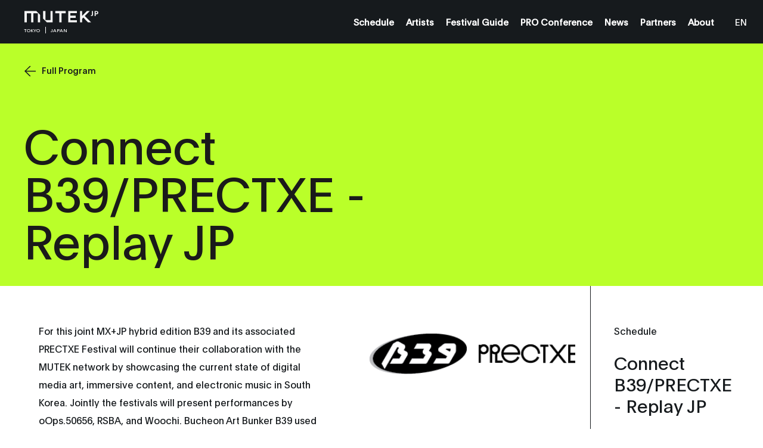

--- FILE ---
content_type: text/html; charset=UTF-8
request_url: https://tokyo.mutek.org/en/shows/2020/connect-b39-prectxe-replay-jp
body_size: 15667
content:

        
    
                
    


    

    
    
    
            
        
            
                

<!DOCTYPE html>
<html lang="en">
<head>
                <!-- Google Tag Manager -->
        <script>(function(w,d,s,l,i){w[l]=w[l]||[];w[l].push({'gtm.start':
        new Date().getTime(),event:'gtm.js'});var f=d.getElementsByTagName(s)[0],
        j=d.createElement(s),dl=l!='dataLayer'?'&l='+l:'';j.async=true;j.src=
        'https://www.googletagmanager.com/gtm.js?id='+i+dl;f.parentNode.insertBefore(j,f);
        })(window,document,'script','dataLayer','GTM-KLKH3LW');</script>
        <!-- End Google Tag Manager -->
        <meta charset="utf-8" />
    <meta http-equiv="X-UA-Compatible" content="IE=edge,chrome=1">
    <meta name="viewport" content="width=device-width, initial-scale=1.0, maximum-scale=5.0, user-scalable=yes">

    <link rel="stylesheet" href="/css/build.min.css?v=1747073327" />
    <link rel="manifest" href="/site.webmanifest">
    <link rel="shortcut icon" href="/favicon.ico" type="image/x-icon" id="faviconTag">
    <link rel="apple-touch-icon" href="/assets/favicons/apple-touch-icon.png">
    <meta name="theme-color" content="#baff29" />
    <meta name="facebook-domain-verification" content="s64rltokrgjh4qs5ho02e2wc802h7m" />
    <title>Connect B39/PRECTXE - Replay JP | MUTEK Tokyo</title>
    <meta name="generator" content="SEOmatic"><meta name="description" content="For this joint MX+JP hybrid edition B39 and its associated PRECTXE Festival will continue their collaboration with the MUTEK network by showcasing the…"><meta name="referrer" content="no-referrer-when-downgrade"><meta name="robots" content="all"><meta content="en" property="og:locale"><meta content="ja" property="og:locale:alternate"><meta content="MUTEK Tokyo" property="og:site_name"><meta content="website" property="og:type"><meta content="https://tokyo.mutek.org/en/shows/2020/connect-b39-prectxe-replay-jp" property="og:url"><meta content="Connect B39/PRECTXE - Replay JP" property="og:title"><meta content="For this joint MX+JP hybrid edition B39 and its associated PRECTXE Festival will continue their collaboration with the MUTEK network by showcasing the…" property="og:description"><meta content="https://medias.mutek.org/tokyo/_1200x630_crop_center-center_82_none/MUTEKJP24_web_ogp-1.jpg?mtime=1726967116" property="og:image"><meta content="1200" property="og:image:width"><meta content="630" property="og:image:height"><meta content="https://open.spotify.com/user/d1laf338a009ke3ob728lbrxk" property="og:see_also"><meta content="https://soundcloud.com/mutekjp" property="og:see_also"><meta content="https://www.instagram.com/mutek.jp/" property="og:see_also"><meta content="https://www.youtube.com/channel/UC9vwmRmHZeGr2uqLFH6Yslw" property="og:see_also"><meta content="https://www.facebook.com/MUTEKJP" property="og:see_also"><meta content="https://twitter.com/mutek_jp" property="og:see_also"><meta name="twitter:card" content="summary_large_image"><meta name="twitter:site" content="@MUTEK_JP"><meta name="twitter:creator" content="@MUTEK_JP"><meta name="twitter:title" content="Connect B39/PRECTXE - Replay JP"><meta name="twitter:description" content="For this joint MX+JP hybrid edition B39 and its associated PRECTXE Festival will continue their collaboration with the MUTEK network by showcasing the…"><meta name="twitter:image" content="https://medias.mutek.org/tokyo/_800x418_crop_center-center_82_none/MUTEKJP24_web_ogp-1.jpg?mtime=1726967116"><meta name="twitter:image:width" content="800"><meta name="twitter:image:height" content="418">
    <link href="https://tokyo.mutek.org/en/shows/2020/connect-b39-prectxe-replay-jp" rel="canonical"><link href="https://tokyo.mutek.org/en" rel="home"><link href="https://tokyo.mutek.org/jp/shows/2020/connect-b39-prectxe-premiere-mx-1-1-2" rel="alternate" hreflang="ja"><link href="https://tokyo.mutek.org/en/shows/2020/connect-b39-prectxe-replay-jp" rel="alternate" hreflang="en">

    
    
    <script type="text/javascript">
        var visitortime = new Date();
        var visitortimezone = -visitortime.getTimezoneOffset()/60;
        const roundTimeZone =  visitortimezone < 0 ? Math.ceil(visitortimezone) : Math.floor(visitortimezone);

        console.log(roundTimeZone, parseInt(getCookie("time_zone_refresh")), "session is : ", )

        if (roundTimeZone !== parseInt(getCookie("time_zone_refresh"))) {
            var xhr = new XMLHttpRequest();
            xhr.onreadystatechange = function() {
                if (xhr.readyState === 4 ){
                    setTimeout(() => {
                        // Si il y a bien un cookie avec ce nom et que la valeur du cookie et du client sont différentes, alors on reload.
                        //On attend un peu pour être sur que le cookie est bien set
                        if (typeof getCookie("time_zone_refresh") !== 'undefined') {
                            location.reload();
                        }
                        else {
                            console.warn('Cannot set cookie, check your navigator permission')
                            //alert("Error setting cookies, you won't have custom timezone, please be careful, check your navigator permission");
                        }
                    }, 400)
                }
            };
            xhr.open('GET', `/?time=${visitortimezone}&action=mutek/ajax/saveusertimezone`);
            xhr.send()
        }

        function getCookie(name) {
            const value = `; ${document.cookie}`;
            const parts = value.split(`; ${name}=`);
            if (parts.length === 2) return parts.pop().split(';').shift();
        }
    </script>


</head>
<body data-siteurl="https://tokyo.mutek.org/en/" data-siteid="19" data-site-timezone="Asia/Tokyo">

                <!-- Google Tag Manager (noscript) -->
        <noscript><iframe src="https://www.googletagmanager.com/ns.html?id=GTM-KLKH3LW"
        height="0" width="0" style="display:none;visibility:hidden"></iframe></noscript>
        <!-- End Google Tag Manager (noscript) -->
    
    <script>
        var root = document.documentElement;
        root.style.setProperty('--primary-color', '#baff29');

                            

                            
                            
        root.style.setProperty('--primary-font-color', '#1a1a1a');
        root.style.setProperty('--secondary-color', '#9c7fff');
        root.style.setProperty('--secondary-font-color', '#000000');
        root.style.setProperty('--hyperlink-color', '#000000');
    </script>

            
<header class="new-header-sticky theme-black">
                        <div class="new-header-sticky__wrapper">
            <div class="new-header-sticky__left">
                <a href="https://tokyo.mutek.org/en/" class="new-header-sticky__logo new-header-sticky__logo-big">
                                                                <svg xmlns="http://www.w3.org/2000/svg" xmlns:xlink="http://www.w3.org/1999/xlink" version="1.1" id="ixwsrazitv-cnhmurbfiw-Layer_1" x="0px" y="0px" viewBox="0 0 115 20" style="enable-background:new 0 0 115 20;" xml:space="preserve">
<style type="text/css">
	.ixwsrazitv-st0{fill:#FFFFFF;}
</style>
<g>
	<g>
		<g>
			<g>
				<path class="ixwsrazitv-st0" d="M106,6.5c0,1.7-0.8,2.5-2.5,2.5c-0.2,0-0.5,0-0.7-0.1V7.6c0.2,0,0.4,0.1,0.5,0.1c0.8,0,1.1-0.3,1.1-1.5V1.4      h1.6L106,6.5L106,6.5z"></path>
				<path class="ixwsrazitv-st0" d="M109.9,5h1.1c1,0,1.4-0.4,1.4-1.2S112,2.6,111,2.6h-1.1V5z M111.2,1.4c1.9,0,2.8,1,2.8,2.5      s-0.9,2.5-2.8,2.5h-1.3V9h-1.6V1.4H111.2z"></path>
			</g>
			<path class="ixwsrazitv-st0" d="M103,18.6l-9.6-9.6l0,0l0,0l0,0l7.7-7.7h-4.5l-7.3,7.3V1.4h-3.3v17.3h3.3v-5.5l1.8-1.8l7.3,7.3H103L103,18.6     z M40.8,1.4v13.8H33V1.4h-3.5v11.5l5.7,5.7h8.9V1.4H40.8z M1,1.4v17.3h3.5V4.8h6.7v13.8h3.5V4.8h6.7v13.8h3.5V7.1l-5.8-5.7H1z      M67.9,1.4v17.3h13.4v-3.2H71.2v-3.7h8.3V8.4h-8.3V4.5h10.1V1.4H67.9z M64.1,1.4v3.3h-6.3v13.9h-3.5V4.7h-6.2V1.4H64.1z"></path>
		</g>
	</g>
</g>
</svg>

                                    </a>
                <div class="new-header-sticky__left-city">
                    <span class="new-header-sticky__left-city--city">Tokyo</span>
                                        <span class="new-header-sticky__left-city--country">Japan</span>
                </div>
                <div class="new-header-sticky__left-mobile">
                                                                                                                                                                                                                                                                                                                                                                                <a class="new-header-sticky__left-mobile--search" href=""><span><svg width="10" height="10" viewBox="0 0 10 10" fill="none" xmlns="http://www.w3.org/2000/svg">
    <path
        d="M10 9.45018L7.42754 6.84539C7.92772 6.23517 8.24597 5.49336 8.34509 4.70672C8.4442 3.92008 8.32007 3.12112 7.98722 2.40329C7.65437 1.68545 7.12656 1.07842 6.46551 0.653169C5.80446 0.227922 5.0375 0.00204371 4.25433 0.00194982C3.70184 -0.0151425 3.1516 0.080283 2.63622 0.282567C2.12084 0.484851 1.65083 0.789873 1.25406 1.17954C0.857287 1.56922 0.541838 2.0356 0.326419 2.55103C0.111001 3.06647 0 3.62046 0 4.18015C0 4.73984 0.111001 5.29383 0.326419 5.80927C0.541838 6.32471 0.857287 6.79109 1.25406 7.18076C1.65083 7.57043 2.12084 7.87545 2.63622 8.07774C3.1516 8.28002 3.70184 8.37545 4.25433 8.35835C5.21561 8.36028 6.14684 8.01928 6.88455 7.3952L9.45701 10L10 9.45018ZM4.25433 7.57848C3.58984 7.57925 2.94006 7.38038 2.38724 7.00705C1.83442 6.63372 1.40342 6.10271 1.14877 5.48123C0.894134 4.85975 0.827308 4.17575 0.956757 3.5158C1.08621 2.85585 1.40611 2.24962 1.87597 1.77385C2.34584 1.29808 2.94454 0.974153 3.5963 0.843077C4.24806 0.712001 4.92357 0.779667 5.53733 1.03751C6.15109 1.29535 6.67551 1.73178 7.04421 2.29155C7.4129 2.85131 7.6093 3.50926 7.60854 4.1821C7.6065 5.08224 7.25246 5.94493 6.62387 6.58143C5.99527 7.21792 5.1433 7.57642 4.25433 7.57848Z"
        fill="white" />
</svg></span><span></span></a>

                    <span class="new-header-sticky__left-mobile--languages">
                        <a href="https://tokyo.mutek.org/en/shows/2020/connect-b39-prectxe-replay-jp" data-lang="en" class="lang-switcher-link new-header-sticky__language-switcher new-header-sticky__label"><span>EN</span></a>
                                                    <span class="links-container__languages-others">
                                                                    <a href="https://tokyo.mutek.org/jp/shows/2020/connect-b39-prectxe-premiere-mx-1-1-2" data-lang="jp" class="lang-switcher-link new-header-sticky__language-switcher new-header-sticky__label no-router"><span>JP</span></a>
                                                            </span>
                                            </span>
                </div>
                <a class="back-to-main-js"><svg width="33" height="34" viewBox="0 0 33 34" fill="none" xmlns="http://www.w3.org/2000/svg">
    <path d="M33 16.8849H0.999999M0.999999 16.8849L17 1M0.999999 16.8849L17 33" stroke="white" />
</svg></a>
            </div>
            <div class="new-header-sticky__right">
                <div  class="new-header-sticky__right-links-container">
                                                                                            <a class="new-header-sticky__right-links-container--links has-sub-menu" href="https://tokyo.mutek.org/en/schedule/festival?date=22.11#weekly-view"   ><span>Schedule</span></a>
                                                                                                <a class="new-header-sticky__right-links-container--links has-sub-menu" href="https://tokyo.mutek.org/en/artists"   ><span>Artists</span></a>
                                                                                                <a class="new-header-sticky__right-links-container--links has-sub-menu" href="https://tokyo.mutek.org/en/festival-guide-2025"   ><span>Festival Guide</span></a>
                                                                                                <a class="new-header-sticky__right-links-container--links has-sub-menu" href="https://tokyo.mutek.org/en/news/pro-conference-2025"  data-menu-index="3316462" ><span>PRO Conference</span></a>
                                                                                                <a class="new-header-sticky__right-links-container--links has-sub-menu" href="https://tokyo.mutek.org/en/news"   ><span>News</span></a>
                                                                                                <a class="new-header-sticky__right-links-container--links has-sub-menu" href="https://tokyo.mutek.org/en/partners"   ><span>Partners</span></a>
                                                                                                <a class="new-header-sticky__right-links-container--links has-sub-menu" href="https://tokyo.mutek.org/en/about/mission"  data-menu-index="1034442" ><span>About</span></a>
                                                            </div>
                <div  class="new-header-sticky__right-links-container" >
                                        <span class="links-container__languages">
                        <a href="https://tokyo.mutek.org/en/shows/2020/connect-b39-prectxe-replay-jp" data-lang="en" class="lang-switcher-link new-header-sticky__language-switcher new-header-sticky__label"><span>EN</span></a>
                                                    <span class="links-container__languages-others">
                                                                    <a href="https://tokyo.mutek.org/jp/shows/2020/connect-b39-prectxe-premiere-mx-1-1-2" data-lang="jp" class="lang-switcher-link new-header-sticky__language-switcher new-header-sticky__label no-router"><span>JP</span></a>
                                                            </span>
                                            </span>
                </div>

            </div>
            <a href="#" class="header-sticky__menu-toggle no-router">
                <span class="header-sticky__label header-sticky__label-open">Open menu</span>
                <span class="header-sticky__label header-sticky__label-close">Close menu</span>
                <div class="header-sticky__menu-circle">
                    <div class="menu-btn-container">
    <div class="bg-button-circle" ></div>
    <div class="bg-button-open">
        <div class="corner corner-left-top">
            <div class="border border-before">
                <span class="border-inner"></span>
            </div>
            <div class="border border-after">
                <span class="border-inner"></span>
            </div>
        </div>
        <div class="corner corner-right-top">
            <div class="border border-before">
                <span class="border-inner"></span>
            </div>
            <div class="border border-after">
                <span class="border-inner"></span>
            </div>
        </div>
        <div class="corner corner-right-bottom">
            <div class="border border-before">
                <span class="border-inner"></span>
            </div>
            <div class="border border-after">
                <span class="border-inner"></span>
            </div>
        </div>
        <div class="corner corner-left-bottom">
            <div class="border border-before">
                <span class="border-inner"></span>
            </div>
            <div class="border border-after">
                <span class="border-inner"></span>
            </div>
        </div>
    </div>
    <div class="menu-btns-containers">
        <div class="menu-btns">
            <div class="dot"></div>
            <div class="cross-wrapper">
                <div class="cross">
                    <div class="cross-line cross-line-1">
                        <div class="half-cross-line half-cross-line-1"></div>
                        <div class="half-cross-line half-cross-line-2"></div>
                    </div>
                    <div class="cross-line cross-line-2">
                        <div class="half-cross-line half-cross-line-1"></div>
                        <div class="half-cross-line half-cross-line-2"></div>
                    </div>
                </div>
            </div>
        </div>
    </div>
</div>                </div>
            </a>
        </div>
                                                            <ul class="new-header-sticky__secondary-level" aria-hidden="true" data-menu-index="3316462">
                                            <li class="new-header-sticky__secondary-level-links " >
                                                        <span>
                                <a href="https://tokyo.mutek.org/en/leffet-quebec" class="close-link-js" >Québec Delegation</a>
                            </span>
                                                    </li>
                                            <li class="new-header-sticky__secondary-level-links with-sub-menu-js" tabindex="0">
                                                                                            <span class="with-cursor-css">Workshops</span><span ><svg width="11" height="8" viewBox="0 0 11 8" fill="none" xmlns="http://www.w3.org/2000/svg">
    <path fill-rule="evenodd" clip-rule="evenodd"
        d="M5.18226 0.475671L5.47705 0.00390625L5.77185 0.475672L10.1588 7.49609L10.4712 7.99609H9.8816H1.0725H0.48291L0.795349 7.49609L5.18226 0.475671ZM5.22363 1.35299L1.38494 7.49609H5.22363V1.35299ZM5.72363 7.49609H9.56916L5.72363 1.34205V7.49609Z"
        fill="#161A1D" />
</svg></span>
                                <ul class="new-header-sticky__secondary-level-sub-menu">
                                                                            <li>
                                            <a class="new-header-sticky__secondary-level-sub-menu--link" href="https://tokyo.mutek.org/en/digi-lab-2/digi-lab-1-2025"  data-menu-index="3316462">Digi Lab 1: TouchDesigner Workshop - Beginner -FULL</a>
                                        </li>
                                                                            <li>
                                            <a class="new-header-sticky__secondary-level-sub-menu--link" href="https://tokyo.mutek.org/en/digi-lab-2/digi-lab-2-2025"  data-menu-index="3316462">Digi Lab 2: TouchDesigner Workshop - Intermediate - FULL</a>
                                        </li>
                                                                            <li>
                                            <a class="new-header-sticky__secondary-level-sub-menu--link" href="https://tokyo.mutek.org/en/digi-lab-2/ableton"  data-menu-index="3316462">Digi Lab 3: Creative Lab by Ableton - FULL</a>
                                        </li>
                                                                    </ul>
                                                    </li>
                                    </ul>
                                            <ul class="new-header-sticky__secondary-level" aria-hidden="true" data-menu-index="1034442">
                                            <li class="new-header-sticky__secondary-level-links " >
                                                        <span>
                                <a href="https://tokyo.mutek.org/en/about/mission" class="close-link-js" >Mission</a>
                            </span>
                                                    </li>
                                    </ul>
                    
        <div class="top-nav-program-js"></div>
    </header>

        <nav class="mobile-nav-main">
        <div class="mobile-nav-main__wrapper">
            <div class="mobile-nav-main__nav">
                <ul class="mobile-nav-main__nav-links">
                                            <li>
                                                                                                <a class="mobile-nav-main__nav-links--link" href="https://tokyo.mutek.org/en/schedule/festival?date=22.11#weekly-view" ><span>Schedule</span></a>
                                                                                    </li>
                                            <li>
                                                                                                <a class="mobile-nav-main__nav-links--link" href="https://tokyo.mutek.org/en/artists" ><span>Artists</span></a>
                                                                                    </li>
                                            <li>
                                                                                                <a class="mobile-nav-main__nav-links--link" href="https://tokyo.mutek.org/en/festival-guide-2025" ><span>Festival Guide</span></a>
                                                                                    </li>
                                            <li>
                                                                                                <span class="mobile-nav-main__nav-links--link with-sub-menu" >
                                        <span>PRO Conference</span><span ><svg width="16" height="16" viewBox="0 0 16 16" fill="none" xmlns="http://www.w3.org/2000/svg">
    <path fill-rule="evenodd" clip-rule="evenodd"
        d="M15.441 7.72049L16 8L15.441 8.27951L0.499999 15.75L-6.99382e-07 16L-6.74947e-07 15.441L-2.44354e-08 0.559016L0 -6.99382e-07L0.5 0.249999L15.441 7.72049ZM14.382 7.75L0.5 0.809016L0.5 7.75L14.382 7.75ZM0.5 8.25L0.499999 15.191L14.382 8.25L0.5 8.25Z"
        fill="white" />
</svg></span>

                                        <div class="mobile-nav-main__nav-links--sub-menu sub-menu-js" aria-hidden="true">
                                            <div class="mobile-sub-menu__links">
                                                                                                <a href="https://tokyo.mutek.org/en/news/pro-conference-2025" class="mobile-sub-menu__links--title"><span>PRO Conference</span></a>                                                                                                                                                                                                            <a class="mobile-sub-menu__links--link" href="https://tokyo.mutek.org/en/leffet-quebec" ><span>Québec Delegation</span></a>
                                                                                                                                                                                                                <span class="mobile-sub-menu__links--link sub-with-sub-menu">
                                                            <span>Workshops</span><span ><svg width="16" height="16" viewBox="0 0 16 16" fill="none" xmlns="http://www.w3.org/2000/svg">
    <path fill-rule="evenodd" clip-rule="evenodd"
        d="M15.441 7.72049L16 8L15.441 8.27951L0.499999 15.75L-6.99382e-07 16L-6.74947e-07 15.441L-2.44354e-08 0.559016L0 -6.99382e-07L0.5 0.249999L15.441 7.72049ZM14.382 7.75L0.5 0.809016L0.5 7.75L14.382 7.75ZM0.5 8.25L0.499999 15.191L14.382 8.25L0.5 8.25Z"
        fill="white" />
</svg></span>
                                                            <div class="mobile-sub-menu__sub-menu sub-menu-js" aria-hidden="true">
                                                                <div class="sub-wrapper-js">
                                                                                                                                        <span class="mobile-sub-menu__sub-menu-title"><span>Workshops</span></span>
                                                                                                                                            <a class="mobile-sub-menu__sub-menu-link"  href="https://tokyo.mutek.org/en/digi-lab-2/digi-lab-1-2025"><span>Digi Lab 1: TouchDesigner Workshop - Beginner -FULL</span></a>
                                                                                                                                            <a class="mobile-sub-menu__sub-menu-link"  href="https://tokyo.mutek.org/en/digi-lab-2/digi-lab-2-2025"><span>Digi Lab 2: TouchDesigner Workshop - Intermediate - FULL</span></a>
                                                                                                                                            <a class="mobile-sub-menu__sub-menu-link"  href="https://tokyo.mutek.org/en/digi-lab-2/ableton"><span>Digi Lab 3: Creative Lab by Ableton - FULL</span></a>
                                                                                                                                    </div>
                                                                <div class="level-two__bg bg-lines-js">
                                                                                                                                            <span class="line line-1"></span>
                                                                                                                                            <span class="line line-2"></span>
                                                                                                                                            <span class="line line-3"></span>
                                                                                                                                            <span class="line line-4"></span>
                                                                                                                                            <span class="line line-5"></span>
                                                                                                                                            <span class="line line-6"></span>
                                                                                                                                            <span class="line line-7"></span>
                                                                                                                                            <span class="line line-8"></span>
                                                                                                                                            <span class="line line-9"></span>
                                                                                                                                            <span class="line line-10"></span>
                                                                                                                                            <span class="line line-11"></span>
                                                                                                                                            <span class="line line-12"></span>
                                                                                                                                            <span class="line line-13"></span>
                                                                                                                                            <span class="line line-14"></span>
                                                                                                                                            <span class="line line-15"></span>
                                                                                                                                            <span class="line line-16"></span>
                                                                                                                                            <span class="line line-17"></span>
                                                                                                                                            <span class="line line-18"></span>
                                                                                                                                            <span class="line line-19"></span>
                                                                                                                                            <span class="line line-20"></span>
                                                                                                                                    </div>
                                                            </div>
                                                        </span>
                                                                                                                                                </div>
                                            <div class="level-one__bg bg-lines-js">
                                                                                                    <span class="line line-1"></span>
                                                                                                    <span class="line line-2"></span>
                                                                                                    <span class="line line-3"></span>
                                                                                                    <span class="line line-4"></span>
                                                                                                    <span class="line line-5"></span>
                                                                                                    <span class="line line-6"></span>
                                                                                                    <span class="line line-7"></span>
                                                                                                    <span class="line line-8"></span>
                                                                                                    <span class="line line-9"></span>
                                                                                                    <span class="line line-10"></span>
                                                                                                    <span class="line line-11"></span>
                                                                                                    <span class="line line-12"></span>
                                                                                                    <span class="line line-13"></span>
                                                                                                    <span class="line line-14"></span>
                                                                                                    <span class="line line-15"></span>
                                                                                                    <span class="line line-16"></span>
                                                                                                    <span class="line line-17"></span>
                                                                                                    <span class="line line-18"></span>
                                                                                                    <span class="line line-19"></span>
                                                                                                    <span class="line line-20"></span>
                                                                                            </div>
                                        </div>
                                    </span>
                                                                                    </li>
                                            <li>
                                                                                                <a class="mobile-nav-main__nav-links--link" href="https://tokyo.mutek.org/en/news" ><span>News</span></a>
                                                                                    </li>
                                            <li>
                                                                                                <a class="mobile-nav-main__nav-links--link" href="https://tokyo.mutek.org/en/partners" ><span>Partners</span></a>
                                                                                    </li>
                                            <li>
                                                                                                <span class="mobile-nav-main__nav-links--link with-sub-menu" >
                                        <span>About</span><span ><svg width="16" height="16" viewBox="0 0 16 16" fill="none" xmlns="http://www.w3.org/2000/svg">
    <path fill-rule="evenodd" clip-rule="evenodd"
        d="M15.441 7.72049L16 8L15.441 8.27951L0.499999 15.75L-6.99382e-07 16L-6.74947e-07 15.441L-2.44354e-08 0.559016L0 -6.99382e-07L0.5 0.249999L15.441 7.72049ZM14.382 7.75L0.5 0.809016L0.5 7.75L14.382 7.75ZM0.5 8.25L0.499999 15.191L14.382 8.25L0.5 8.25Z"
        fill="white" />
</svg></span>

                                        <div class="mobile-nav-main__nav-links--sub-menu sub-menu-js" aria-hidden="true">
                                            <div class="mobile-sub-menu__links">
                                                                                                <a href="https://tokyo.mutek.org/en/about/mission" class="mobile-sub-menu__links--title"><span>About</span></a>                                                                                                                                                                                                            <a class="mobile-sub-menu__links--link" href="https://tokyo.mutek.org/en/about/mission" ><span>Mission</span></a>
                                                                                                                                                </div>
                                            <div class="level-one__bg bg-lines-js">
                                                                                                    <span class="line line-1"></span>
                                                                                                    <span class="line line-2"></span>
                                                                                                    <span class="line line-3"></span>
                                                                                                    <span class="line line-4"></span>
                                                                                                    <span class="line line-5"></span>
                                                                                                    <span class="line line-6"></span>
                                                                                                    <span class="line line-7"></span>
                                                                                                    <span class="line line-8"></span>
                                                                                                    <span class="line line-9"></span>
                                                                                                    <span class="line line-10"></span>
                                                                                                    <span class="line line-11"></span>
                                                                                                    <span class="line line-12"></span>
                                                                                                    <span class="line line-13"></span>
                                                                                                    <span class="line line-14"></span>
                                                                                                    <span class="line line-15"></span>
                                                                                                    <span class="line line-16"></span>
                                                                                                    <span class="line line-17"></span>
                                                                                                    <span class="line line-18"></span>
                                                                                                    <span class="line line-19"></span>
                                                                                                    <span class="line line-20"></span>
                                                                                            </div>
                                        </div>
                                    </span>
                                                                                    </li>
                                    </ul>
            </div>
        </div>
        <div class="mobile-nav-main__bg">
                            <span class="line line-1"></span>
                            <span class="line line-2"></span>
                            <span class="line line-3"></span>
                            <span class="line line-4"></span>
                            <span class="line line-5"></span>
                            <span class="line line-6"></span>
                            <span class="line line-7"></span>
                            <span class="line line-8"></span>
                            <span class="line line-9"></span>
                            <span class="line line-10"></span>
                            <span class="line line-11"></span>
                            <span class="line line-12"></span>
                            <span class="line line-13"></span>
                            <span class="line line-14"></span>
                            <span class="line line-15"></span>
                            <span class="line line-16"></span>
                            <span class="line line-17"></span>
                            <span class="line line-18"></span>
                            <span class="line line-19"></span>
                            <span class="line line-20"></span>
                    </div>
    </nav>

<div class="transition">
    <div class="transition__bg">
        <div class="transition__loading"></div>
                    <span class="transition__line transition__line-1"></span>
                    <span class="transition__line transition__line-2"></span>
                    <span class="transition__line transition__line-3"></span>
                    <span class="transition__line transition__line-4"></span>
                    <span class="transition__line transition__line-5"></span>
                    <span class="transition__line transition__line-6"></span>
                    <span class="transition__line transition__line-7"></span>
                    <span class="transition__line transition__line-8"></span>
                    <span class="transition__line transition__line-9"></span>
                    <span class="transition__line transition__line-10"></span>
                    <span class="transition__line transition__line-11"></span>
                    <span class="transition__line transition__line-12"></span>
                    <span class="transition__line transition__line-13"></span>
                    <span class="transition__line transition__line-14"></span>
                    <span class="transition__line transition__line-15"></span>
                    <span class="transition__line transition__line-16"></span>
                    <span class="transition__line transition__line-17"></span>
                    <span class="transition__line transition__line-18"></span>
                    <span class="transition__line transition__line-19"></span>
                    <span class="transition__line transition__line-20"></span>
                <div class="transition__logo">
            <div>
                                                                                                                                <span><svg xmlns="http://www.w3.org/2000/svg" id="ylohzzcmgm-Calque_1" data-name="Calque 1" viewBox="0 0 43 35">
  <defs>
    <style>.ylohzzcmgm-cls-1{fill:#fff;}</style>
  </defs>
  <path class="ylohzzcmgm-cls-1" d="M1.88,7.33V27.74H6V11.41h7.89V27.74h4.08V11.41h7.89V27.74H29.9V14.46L22.76,7.33Z"></path>
  <path class="ylohzzcmgm-cls-1" d="M38.52,13.41c0,2-.9,3-3,3a5.65,5.65,0,0,1-1.15-.18V14.62a9,9,0,0,0,.92.14c.92,0,1.35-.32,1.35-1.74V7.26h1.86Z"></path>
  <path class="ylohzzcmgm-cls-1" d="M37.81,18.66c2.19,0,3.31,1.17,3.31,2.92S40,24.5,37.81,24.5H36.26v3.2H34.39v-9ZM36.26,23h1.3c1.18,0,1.66-.52,1.66-1.37s-.48-1.37-1.66-1.37h-1.3Z"></path>
</svg>
</span>
                                                                                <span><svg xmlns="http://www.w3.org/2000/svg" id="ylohzzcmgm-Calque_1" data-name="Calque 1" viewBox="0 0 43 35">
  <defs>
    <style>.ylohzzcmgm-cls-1{fill:#fff;}</style>
  </defs>
  <path class="ylohzzcmgm-cls-1" d="M1.88,7.33V27.74H6V11.41h7.89V27.74h4.08V11.41h7.89V27.74H29.9V14.46L22.76,7.33Z"></path>
  <path class="ylohzzcmgm-cls-1" d="M38.52,13.41c0,2-.9,3-3,3a5.65,5.65,0,0,1-1.15-.18V14.62a9,9,0,0,0,.92.14c.92,0,1.35-.32,1.35-1.74V7.26h1.86Z"></path>
  <path class="ylohzzcmgm-cls-1" d="M37.81,18.66c2.19,0,3.31,1.17,3.31,2.92S40,24.5,37.81,24.5H36.26v3.2H34.39v-9ZM36.26,23h1.3c1.18,0,1.66-.52,1.66-1.37s-.48-1.37-1.66-1.37h-1.3Z"></path>
</svg>
</span>
                                                                                <span><svg xmlns="http://www.w3.org/2000/svg" id="ylohzzcmgm-Calque_1" data-name="Calque 1" viewBox="0 0 43 35">
  <defs>
    <style>.ylohzzcmgm-cls-1{fill:#fff;}</style>
  </defs>
  <path class="ylohzzcmgm-cls-1" d="M1.88,7.33V27.74H6V11.41h7.89V27.74h4.08V11.41h7.89V27.74H29.9V14.46L22.76,7.33Z"></path>
  <path class="ylohzzcmgm-cls-1" d="M38.52,13.41c0,2-.9,3-3,3a5.65,5.65,0,0,1-1.15-.18V14.62a9,9,0,0,0,.92.14c.92,0,1.35-.32,1.35-1.74V7.26h1.86Z"></path>
  <path class="ylohzzcmgm-cls-1" d="M37.81,18.66c2.19,0,3.31,1.17,3.31,2.92S40,24.5,37.81,24.5H36.26v3.2H34.39v-9ZM36.26,23h1.3c1.18,0,1.66-.52,1.66-1.37s-.48-1.37-1.66-1.37h-1.3Z"></path>
</svg>
</span>
                                                                                <span><svg xmlns="http://www.w3.org/2000/svg" id="ylohzzcmgm-Calque_1" data-name="Calque 1" viewBox="0 0 43 35">
  <defs>
    <style>.ylohzzcmgm-cls-1{fill:#fff;}</style>
  </defs>
  <path class="ylohzzcmgm-cls-1" d="M1.88,7.33V27.74H6V11.41h7.89V27.74h4.08V11.41h7.89V27.74H29.9V14.46L22.76,7.33Z"></path>
  <path class="ylohzzcmgm-cls-1" d="M38.52,13.41c0,2-.9,3-3,3a5.65,5.65,0,0,1-1.15-.18V14.62a9,9,0,0,0,.92.14c.92,0,1.35-.32,1.35-1.74V7.26h1.86Z"></path>
  <path class="ylohzzcmgm-cls-1" d="M37.81,18.66c2.19,0,3.31,1.17,3.31,2.92S40,24.5,37.81,24.5H36.26v3.2H34.39v-9ZM36.26,23h1.3c1.18,0,1.66-.52,1.66-1.37s-.48-1.37-1.66-1.37h-1.3Z"></path>
</svg>
</span>
                                                                                <span><svg xmlns="http://www.w3.org/2000/svg" id="ylohzzcmgm-Calque_1" data-name="Calque 1" viewBox="0 0 43 35">
  <defs>
    <style>.ylohzzcmgm-cls-1{fill:#fff;}</style>
  </defs>
  <path class="ylohzzcmgm-cls-1" d="M1.88,7.33V27.74H6V11.41h7.89V27.74h4.08V11.41h7.89V27.74H29.9V14.46L22.76,7.33Z"></path>
  <path class="ylohzzcmgm-cls-1" d="M38.52,13.41c0,2-.9,3-3,3a5.65,5.65,0,0,1-1.15-.18V14.62a9,9,0,0,0,.92.14c.92,0,1.35-.32,1.35-1.74V7.26h1.86Z"></path>
  <path class="ylohzzcmgm-cls-1" d="M37.81,18.66c2.19,0,3.31,1.17,3.31,2.92S40,24.5,37.81,24.5H36.26v3.2H34.39v-9ZM36.26,23h1.3c1.18,0,1.66-.52,1.66-1.37s-.48-1.37-1.66-1.37h-1.3Z"></path>
</svg>
</span>
                                                </div>
        </div>
        <div class="transition__title">
            <span></span>
        </div>
    </div>
    </div>

<div class="slider-cursor">
    <div class="slider-cursor__container">
        <span class="slider-cursor__left"><svg xmlns="http://www.w3.org/2000/svg" viewBox="0 0 100.66 100.71"><defs><style>.cls-1-arrow-big{fill:none;stroke:#161a1d;stroke-miterlimit:10}</style></defs><g id="Calque_2" data-name="Calque 2"><g id="Calque_1-2" data-name="Calque 1"><path class="cls-1-arrow-big" d="M100 50.35H0m50-50l49.91 50-50 50M99.94 50.35H0"/><path class="cls-1-arrow-big" d="M49.97.35l49.97 50-49.97 50"/></g></g></svg></span>
        <span class="slider-cursor__right"><svg xmlns="http://www.w3.org/2000/svg" viewBox="0 0 100.66 100.71"><defs><style>.cls-1-arrow-big{fill:none;stroke:#161a1d;stroke-miterlimit:10}</style></defs><g id="Calque_2" data-name="Calque 2"><g id="Calque_1-2" data-name="Calque 1"><path class="cls-1-arrow-big" d="M100 50.35H0m50-50l49.91 50-50 50M99.94 50.35H0"/><path class="cls-1-arrow-big" d="M49.97.35l49.97 50-49.97 50"/></g></g></svg></span>
    </div>
</div>        <span class="svg arrow-nav arrow-nav--right hide-arrow hide-arrow-scroll"><svg xmlns="http://www.w3.org/2000/svg" viewBox="0 0 25 24"><g fill="none" fill-rule="evenodd"><path stroke="#161A1D" d="M12 4l9 8.5-9 8.5"/></g></svg></span>
<span class="svg arrow-nav arrow-nav--left hide-arrow hide-arrow-scroll"><svg xmlns="http://www.w3.org/2000/svg" viewBox="0 0 25 24"><g fill="none" fill-rule="evenodd"><path stroke="#161A1D" d="M12 4l9 8.5-9 8.5"/></g></svg></span>    
        <div class="languages"  data-url-jp="https://tokyo.mutek.org/jp/shows/2020/connect-b39-prectxe-premiere-mx-1-1-2"></div>

    <div id="wrap">
        <div class="transition-container-inview"></div>
        <main class="router-container">
                    
    




    


    <div class="view view__event-single event-single"  data-router-namespace="event-single">
            <div class="event-single__wrapper" data-header-color="black">
                                    
            
                                    
                            
        
            
        

<div class="hero-single"
    data-hero-color="black"
    data-header-color="black"
    data-imgs=""
    >
    <div class="hero-single__wrapper">
        <a href="" class="hero-single__back">
            <svg xmlns="http://www.w3.org/2000/svg" viewBox="0 0 13 12"><defs/><g fill="none" fill-rule="evenodd" stroke="#F8F8F8"><path d="M0 6.05h11.648M5.9.2512L11.6488 6l-5.748 5.748"/></g></svg><span>Full Program</span>
        </a>

        <div class="hero-single__title-new">
            <h1 class="hero-single__title-new--title">Connect B39/PRECTXE - Replay JP</h1>
                    </div>
        <div class="hero-single__image">
                                                    <div class="hero-single__image-wrapper">
                                                                    
                    
            </div>
        </div>


        
    </div>

            <div class="hero-single__row">
    <div class="wysiwyg">
        <h5 class="artist-single__sidebar-title">Connect B39/PRECTXE - Replay JP</h5>
    </div>
    <div class="hero-single__col wysiwyg ">
        <span class="hero-single__col-border"></span>
                <p class="">
            
        Sunday, December 13, 2020
                <br>
                                                                <span class="userTimezone" data-date-time="User time" data-date-compare="0" data-date="1607835600" data-date-type="single">
                                            2:00 pm

                GMT+9
                    </span>
                    </p>
    </div>
                <div class="hero-single__col wysiwyg">
            <span class="hero-single__col-border"></span>
            <p class="underscore-js">virtual.mutek.org</p>
            <div class="hero-single__col-links">
                                                    <a href="https://virtual.mutek.org/" target="_blank">Details</a>
                            </div>
        </div>
        <div class="hero-single__col wysiwyg">
        <span class="hero-single__col-border"></span>
                                    <p>
                        ¥1050 / $10
                </p>
                <span> (taxes and fees included)</span>
                        </div>
    <div class="hero-single__col btns">

                                                                                                                        
                
<a href="https://tokyo.mutek.org/en/tickets?tab=online"
    class="btn btn-external btn-secondary   "
    target="_blank"    data-type="external"
    >
    <span class="btn-label">Virtual Pass</span>
                <span class="btn__svg"><svg xmlns="http://www.w3.org/2000/svg" viewBox="0 0 24.85 24.85"><defs><style>.cls-1-arrow-external{fill:none;stroke:#000;stroke-miterlimit:10;}</style></defs><g id="Calque_1-2" data-name="Calque 1"><line class="cls-1-arrow-external" x1="0.35" y1="24.5" x2="24.35" y2="0.5"/><polyline class="cls-1-arrow-external" points="24.35 24.4 24.35 0.5 0.46 0.5"/></g></svg></span>
        </a>                                                        
                    <a href="https://mutekjp.zaiko.io/" target="_blank"  class="btn btn-icon-before btn-speaker btn-transparent-to-primary btn-speaker"><span class="svg-container"><svg xmlns="http://www.w3.org/2000/svg" viewBox="0 0 15 22"><defs><style>.cls-1-speakers{fill:none;stroke:#000;stroke-miterlimit:10;}</style></defs><g id="Calque_2" data-name="Calque 2"><g id="Calque_1-2" data-name="Calque 1"><rect class="cls-1-speakers" x="0.5" y="0.5" width="14" height="21"/><circle class="cls-1-speakers" cx="7.5" cy="5.11" r="1.5"/><polygon points="4 13.36 4 14.36 4 18.36 5.02 18.36 5.02 14.36 6.99 14.36 6.99 18.36 7.01 18.36 8.01 18.36 8.01 14.36 9.98 14.36 9.98 18.36 11 18.36 11 15.02 9.3 13.36 4 13.36"/></g></g></svg></span><span>Festival Passes</span></a>
            </div>

                
    </div>    </div>
            <div class="event-single__content-wrapper single__content-wrapper">
                <div class="event-single__container">
                    <div class="event-single__container--left">
                        <div class="event-single__intro">
    <div class="event-single__wysiwyg ">
        <div class="wysiwyg">
            <p>For this joint MX+JP hybrid edition B39 and its associated PRECTXE Festival will continue their collaboration with the MUTEK network by showcasing the current state of digital media art, immersive content, and electronic music in South Korea. Jointly the festivals will present performances by oOps.50656, RSBA, and Woochi. Bucheon Art Bunker B39 used to be a place to incinerate garbage which has been transformed into an art space where the artist’s diverse creativity, functions, and experiences coexist and fuse as a new creative environment.</p>
        </div>
            </div>

            <div class="event-single__logos">
                            <h6 class="event-single__logos-title"></h6>
                <div class="event-single__logos-wrapper">
                                                                    <div class="event-single__logos-logo">
                                                            <a href="https://b39.space/" target="_blank">
                                                                                                                            <img src="https://medias.mutek.org/mutek/b39.png" alt="B39">
                                                                                                                        </a>
                                                    </div>
                                                                    <div class="event-single__logos-logo">
                                                            <a href="http://www.prectxe.com/" target="_blank">
                                                                                                                            <img src="https://medias.mutek.org/mutek/prectxe.png" alt="Prectxe">
                                                                                                                        </a>
                                                    </div>
                                    </div>
                    </div>
    </div>                                                    
    <div class="event-single__showrooms">
                                    <div class="event-single__showrooms-room">
                    <div class="event-single__showrooms-border"></div>
                                        <div class="event-single__showrooms-container swiper-container">
                        <div class="swiper-wrapper">
                                                                                </div>
                    </div>
                </div>
                                                <div class="event-single__showrooms-room">
                    <div class="event-single__showrooms-border"></div>
                                        <div class="event-single__showrooms-container swiper-container">
                        <div class="swiper-wrapper">
                                                                                </div>
                    </div>
                </div>
                                                <div class="event-single__showrooms-room">
                    <div class="event-single__showrooms-border"></div>
                                        <div class="event-single__showrooms-container swiper-container">
                        <div class="swiper-wrapper">
                                                                                </div>
                    </div>
                </div>
                        </div>
                                            </div>
                      <div class="event-single__sidebar sidebar-single">
    <span class="event-single__sidebar-border sidebar-border-js"></span>
    <div class="event-single__sidebar-wrapper sidebar-wrapper-js">
                <h5 class="event-single__sidebar-schedule">Schedule</h5>
        <h5 class="event-single__sidebar-title">Connect B39/PRECTXE - Replay JP</h5>
                <p class="event-single__sidebar-date">
                            
        Monday, December 14, 2020
                            <br>
                                                                <span class="userTimezone" data-date-time="User time" data-date-compare="0"  data-date="1607835600" data-date-type="single">
                                </span>
                    </p>
                            <div class="event-single__sidebar-location">
                <p>virtual.mutek.org</p>
                                                    <a href="https://virtual.mutek.org/"  target="_blank">Details</a>
                            </div>
                            <div class="event-single__sidebar-price">

                <p>    ¥1050 / $10
</p>
                <span>(taxes and fees included)</span>
                            </div>
        
        <!-- New ticket buttons -->
                                                                                                                                    
                
<a href="https://tokyo.mutek.org/en/tickets?tab=online"
    class="btn btn-external btn-secondary   "
    target="_blank"    data-type="external"
    >
    <span class="btn-label">Virtual Pass</span>
                <span class="btn__svg"><svg xmlns="http://www.w3.org/2000/svg" viewBox="0 0 24.85 24.85"><defs><style>.cls-1-arrow-external{fill:none;stroke:#000;stroke-miterlimit:10;}</style></defs><g id="Calque_1-2" data-name="Calque 1"><line class="cls-1-arrow-external" x1="0.35" y1="24.5" x2="24.35" y2="0.5"/><polyline class="cls-1-arrow-external" points="24.35 24.4 24.35 0.5 0.46 0.5"/></g></svg></span>
        </a>                                                        
                    <div class="event-single__sidebar-passes">
                                    <a href="https://mutekjp.zaiko.io/" target="_blank" ><svg xmlns="http://www.w3.org/2000/svg" viewBox="0 0 15 22"><defs><style>.cls-1-speakers{fill:none;stroke:#000;stroke-miterlimit:10;}</style></defs><g id="Calque_2" data-name="Calque 2"><g id="Calque_1-2" data-name="Calque 1"><rect class="cls-1-speakers" x="0.5" y="0.5" width="14" height="21"/><circle class="cls-1-speakers" cx="7.5" cy="5.11" r="1.5"/><polygon points="4 13.36 4 14.36 4 18.36 5.02 18.36 5.02 14.36 6.99 14.36 6.99 18.36 7.01 18.36 8.01 18.36 8.01 14.36 9.98 14.36 9.98 18.36 11 18.36 11 15.02 9.3 13.36 4 13.36"/></g></g></svg>Festival Passes</a><br>
                                            </div>
        

                            
            </div>
    </div>                </div>
            </div>

                                                            
                                                                                                                                                                                                                                                                                                                                                                                                                                                                                                                                                                                                                                                                                    
            
                            <div class="event-single__single">
                    <a href="https://tokyo.mutek.org/en/shows/2020/connect-insomnia-ekko-replay-jp">    <div class="banner    banner-with-link" data-header-color="black">
                    <span class="banner__label">NEXT EVENT</span>
            <span class="banner__arrow"><svg xmlns="http://www.w3.org/2000/svg" viewBox="0 0 13 12"><defs/><g fill="none" fill-rule="evenodd" stroke="#F8F8F8"><path d="M0 6.05h11.648M5.9.2512L11.6488 6l-5.748 5.748"/></g></svg></span>
                    <span class="banner__label">NEXT EVENT</span>
            <span class="banner__arrow"><svg xmlns="http://www.w3.org/2000/svg" viewBox="0 0 13 12"><defs/><g fill="none" fill-rule="evenodd" stroke="#F8F8F8"><path d="M0 6.05h11.648M5.9.2512L11.6488 6l-5.748 5.748"/></g></svg></span>
                    <span class="banner__label">NEXT EVENT</span>
            <span class="banner__arrow"><svg xmlns="http://www.w3.org/2000/svg" viewBox="0 0 13 12"><defs/><g fill="none" fill-rule="evenodd" stroke="#F8F8F8"><path d="M0 6.05h11.648M5.9.2512L11.6488 6l-5.748 5.748"/></g></svg></span>
                    <span class="banner__label">NEXT EVENT</span>
            <span class="banner__arrow"><svg xmlns="http://www.w3.org/2000/svg" viewBox="0 0 13 12"><defs/><g fill="none" fill-rule="evenodd" stroke="#F8F8F8"><path d="M0 6.05h11.648M5.9.2512L11.6488 6l-5.748 5.748"/></g></svg></span>
                    <span class="banner__label">NEXT EVENT</span>
            <span class="banner__arrow"><svg xmlns="http://www.w3.org/2000/svg" viewBox="0 0 13 12"><defs/><g fill="none" fill-rule="evenodd" stroke="#F8F8F8"><path d="M0 6.05h11.648M5.9.2512L11.6488 6l-5.748 5.748"/></g></svg></span>
                    <span class="banner__label">NEXT EVENT</span>
            <span class="banner__arrow"><svg xmlns="http://www.w3.org/2000/svg" viewBox="0 0 13 12"><defs/><g fill="none" fill-rule="evenodd" stroke="#F8F8F8"><path d="M0 6.05h11.648M5.9.2512L11.6488 6l-5.748 5.748"/></g></svg></span>
                    <span class="banner__label">NEXT EVENT</span>
            <span class="banner__arrow"><svg xmlns="http://www.w3.org/2000/svg" viewBox="0 0 13 12"><defs/><g fill="none" fill-rule="evenodd" stroke="#F8F8F8"><path d="M0 6.05h11.648M5.9.2512L11.6488 6l-5.748 5.748"/></g></svg></span>
                    <span class="banner__label">NEXT EVENT</span>
            <span class="banner__arrow"><svg xmlns="http://www.w3.org/2000/svg" viewBox="0 0 13 12"><defs/><g fill="none" fill-rule="evenodd" stroke="#F8F8F8"><path d="M0 6.05h11.648M5.9.2512L11.6488 6l-5.748 5.748"/></g></svg></span>
                    <span class="banner__label">NEXT EVENT</span>
            <span class="banner__arrow"><svg xmlns="http://www.w3.org/2000/svg" viewBox="0 0 13 12"><defs/><g fill="none" fill-rule="evenodd" stroke="#F8F8F8"><path d="M0 6.05h11.648M5.9.2512L11.6488 6l-5.748 5.748"/></g></svg></span>
                    <span class="banner__label">NEXT EVENT</span>
            <span class="banner__arrow"><svg xmlns="http://www.w3.org/2000/svg" viewBox="0 0 13 12"><defs/><g fill="none" fill-rule="evenodd" stroke="#F8F8F8"><path d="M0 6.05h11.648M5.9.2512L11.6488 6l-5.748 5.748"/></g></svg></span>
                    <span class="banner__label">NEXT EVENT</span>
            <span class="banner__arrow"><svg xmlns="http://www.w3.org/2000/svg" viewBox="0 0 13 12"><defs/><g fill="none" fill-rule="evenodd" stroke="#F8F8F8"><path d="M0 6.05h11.648M5.9.2512L11.6488 6l-5.748 5.748"/></g></svg></span>
                    <span class="banner__label">NEXT EVENT</span>
            <span class="banner__arrow"><svg xmlns="http://www.w3.org/2000/svg" viewBox="0 0 13 12"><defs/><g fill="none" fill-rule="evenodd" stroke="#F8F8F8"><path d="M0 6.05h11.648M5.9.2512L11.6488 6l-5.748 5.748"/></g></svg></span>
                    <span class="banner__label">NEXT EVENT</span>
            <span class="banner__arrow"><svg xmlns="http://www.w3.org/2000/svg" viewBox="0 0 13 12"><defs/><g fill="none" fill-rule="evenodd" stroke="#F8F8F8"><path d="M0 6.05h11.648M5.9.2512L11.6488 6l-5.748 5.748"/></g></svg></span>
                    <span class="banner__label">NEXT EVENT</span>
            <span class="banner__arrow"><svg xmlns="http://www.w3.org/2000/svg" viewBox="0 0 13 12"><defs/><g fill="none" fill-rule="evenodd" stroke="#F8F8F8"><path d="M0 6.05h11.648M5.9.2512L11.6488 6l-5.748 5.748"/></g></svg></span>
                    <span class="banner__label">NEXT EVENT</span>
            <span class="banner__arrow"><svg xmlns="http://www.w3.org/2000/svg" viewBox="0 0 13 12"><defs/><g fill="none" fill-rule="evenodd" stroke="#F8F8F8"><path d="M0 6.05h11.648M5.9.2512L11.6488 6l-5.748 5.748"/></g></svg></span>
                    <span class="banner__label">NEXT EVENT</span>
            <span class="banner__arrow"><svg xmlns="http://www.w3.org/2000/svg" viewBox="0 0 13 12"><defs/><g fill="none" fill-rule="evenodd" stroke="#F8F8F8"><path d="M0 6.05h11.648M5.9.2512L11.6488 6l-5.748 5.748"/></g></svg></span>
                    <span class="banner__label">NEXT EVENT</span>
            <span class="banner__arrow"><svg xmlns="http://www.w3.org/2000/svg" viewBox="0 0 13 12"><defs/><g fill="none" fill-rule="evenodd" stroke="#F8F8F8"><path d="M0 6.05h11.648M5.9.2512L11.6488 6l-5.748 5.748"/></g></svg></span>
                <div class="banner__border"></div>
    </div>
</a>
                        <div class="single-show">
        <div class="single-show__wrapper">
            <div class="single-show__infos">
                <a href="https://tokyo.mutek.org/en/shows/2020/connect-insomnia-ekko-replay-jp" data-single-title="Connect Insomnia &amp; Ekko - Replay JP" class="single-show__title"><span>Connect Insomnia &amp; Ekko - Replay JP</span></a>
                <div class="single-show__text wysiwyg">Presented by two of its leading festivals the Connect Insomnia &amp; Ekko program showcases 4 of the finest musical endeavors Norway has on offer.</div>
                <div class="single-show__row">
                    <div class="single-show__col">
                        <div class="single-show__date">
                            <span class="single-show__border"></span>
                            <p>
                                
        Sunday, December 13, 2020
                                </p>
                                                                                                                                <p class="userTimezone" data-date-time="User time" data-date-compare="0" data-date="1607836500" data-date-type="single">
                                                                                    </div>
                                                                            <div class="single-show__location">
                                                                    <a href="https://virtual.mutek.org/"><span>virtual.mutek.org</span></a>
                                                            </div>
                        
                                                                            
                                            </div>
                                                                                                                                                                                                                                                                                                                                                                                                                                                                                                                                                                                                                                                                                                            
                                        
                    
                                            <div class="single-show__col">
                            <span class="single-show__border"></span>
                            <div class="single-show__artists">
                                                            </div>
                        </div>
                                    </div>
                <div class="single-show__ctas">
                                                                                                                                                                                                
                
<a href="https://tokyo.mutek.org/en/tickets?tab=online"
    class="btn btn-external btn-secondary   "
    target="_blank"    data-type="external"
    >
    <span class="btn-label">Virtual Pass</span>
                <span class="btn__svg"><svg xmlns="http://www.w3.org/2000/svg" viewBox="0 0 24.85 24.85"><defs><style>.cls-1-arrow-external{fill:none;stroke:#000;stroke-miterlimit:10;}</style></defs><g id="Calque_1-2" data-name="Calque 1"><line class="cls-1-arrow-external" x1="0.35" y1="24.5" x2="24.35" y2="0.5"/><polyline class="cls-1-arrow-external" points="24.35 24.4 24.35 0.5 0.46 0.5"/></g></svg></span>
        </a>                                                                                                                            <a href="https://tokyo.mutek.org/en/shows/2020/connect-insomnia-ekko-replay-jp" data-single-title="Connect Insomnia &amp; Ekko - Replay JP" class="btn btn-icon-before btn-transparent-to-primary"><span class="svg-container"><svg xmlns="http://www.w3.org/2000/svg" viewBox="0 0 25.29 17"><defs><style>.cls-1-eye{fill:none;stroke:#161a1d;stroke-miterlimit:10;}</style></defs><g id="Calque_2" data-name="Calque 2"><g id="Calque_1-2" data-name="Calque 1"><path class="cls-1-eye" d="M12.64,16.5q5.49,0,12-8-6.43-8-12-8t-12,8Q7.17,16.5,12.64,16.5Z"/><circle class="cls-1-eye" cx="12.64" cy="8.5" r="2"/><circle class="cls-1-eye" cx="12.64" cy="8.5" r="2"/><path class="cls-1-eye" d="M24.64,8.5s-5.43,8-12,8-12-8-12-8"/><path class="cls-1-eye" d="M24.64,8.5s-5.43-8-12-8-12,8-12,8"/></g></g></svg></span><span>details</span></span></a>
                </div>
            </div>

                                                <a href="https://tokyo.mutek.org/en/shows/2020/connect-insomnia-ekko-replay-jp" data-single-title="Connect Insomnia &amp; Ekko - Replay JP" class="single-show__slider" data-slides-count="1">
                        <div class="single-show__slider-wrapper">
                            <div class="single-show__slider-images single-show__slider-canvas--wrapper">
                                
                                    
                
                
                
    
    
    
                
    
    <picture>
                    <source sizes="100vw" data-srcset="https://medias.mutek.org/transforms/assets/placeholder/event-placeholder-03@2x_e341d2b087618aea3d459118b2cc6ff0.webp 900w" type="image/webp">
                <img
             class=" lazyload"              alt=""             data-src="data:image/svg+xml;charset=utf-8,%3Csvg%20xmlns%3D%27http%3A%2F%2Fwww.w3.org%2F2000%2Fsvg%27%20width%3D%271%27%20height%3D%271%27%20style%3D%27background%3Atransparent%27%2F%3E"
            sizes="100vw"
            data-srcset="https://medias.mutek.org/transforms/assets/placeholder/event-placeholder-03@2x_e341d2b087618aea3d459118b2cc6ff0.jpg 900w"
                    >
    </picture>
                            </div>
                        </div>
                    </a>
                                    </div>
    </div>
                </div>
            
                    </div>
        


<div class="footer-twocol" data-header-color="white">
    <div class="footer-twocol__wrapper">
                                    <div class="footer-twocol__col footer-twocol__col-left with-bg-image" data-header-color="white">
                                                                <div class="footer-twocol__col-bg">
                                
                
                
                
                
    
    
                
    
    <picture>
                    <source sizes="70vw" data-srcset="https://medias.mutek.org/transforms/tokyouploads/181099/DSC091822_36afbdb9190cf9e52731d8ad176a0bbb.webp 400w, https://medias.mutek.org/transforms/tokyouploads/181099/DSC091822_d3a0975052f718387377f67255770b95.webp 600w, https://medias.mutek.org/transforms/tokyouploads/181099/DSC091822_e1295191996e07d00aa125e824d9ba91.webp 800w, https://medias.mutek.org/transforms/tokyouploads/181099/DSC091822_8f142cd90d9abb8f0678bd0ba1416813.webp 1000w" type="image/webp">
                <img
             class=" overlay lazyload"              alt="DSC091822"             data-src="data:image/svg+xml;charset=utf-8,%3Csvg%20xmlns%3D%27http%3A%2F%2Fwww.w3.org%2F2000%2Fsvg%27%20width%3D%271%27%20height%3D%271%27%20style%3D%27background%3Atransparent%27%2F%3E"
            sizes="70vw"
            data-srcset="https://medias.mutek.org/transforms/tokyouploads/181099/DSC091822_36afbdb9190cf9e52731d8ad176a0bbb.jpg 400w, https://medias.mutek.org/transforms/tokyouploads/181099/DSC091822_d3a0975052f718387377f67255770b95.jpg 600w, https://medias.mutek.org/transforms/tokyouploads/181099/DSC091822_e1295191996e07d00aa125e824d9ba91.jpg 800w, https://medias.mutek.org/transforms/tokyouploads/181099/DSC091822_8f142cd90d9abb8f0678bd0ba1416813.jpg 1000w"
             data-amplitude=-150         >
    </picture>
                            <div class="footer-twocol__col-bg--overlay"></div>
                        </div>
                                        <div class="footer-twocol__col-content">
                                                    <h4 class="footer-twocol__title">MUTEK network around the world</h4>
                                                                            <p class="footer-twocol__text">Barcelona - Buenos Aires - Mexico City - Montréal - Dubai - Santiago de Chile - Tokyo</p>
                                                                                                                
                
<a href="http://mutek.org/"
    class="btn btn-external btn-white   "
    target="_blank"    data-type="external"
    >
    <span class="btn-label">Explore</span>
                <span class="btn__svg"><svg xmlns="http://www.w3.org/2000/svg" viewBox="0 0 24.85 24.85"><defs><style>.cls-1-arrow-external{fill:none;stroke:#000;stroke-miterlimit:10;}</style></defs><g id="Calque_1-2" data-name="Calque 1"><line class="cls-1-arrow-external" x1="0.35" y1="24.5" x2="24.35" y2="0.5"/><polyline class="cls-1-arrow-external" points="24.35 24.4 24.35 0.5 0.46 0.5"/></g></svg></span>
        </a>                    </div>
                                    </div>
                            <div class="footer-twocol__col footer-twocol__col-right with-bg-image" data-header-color="white">
                                                                <div class="footer-twocol__col-bg">
                                
                
                
                
                
    
    
                
    
    <picture>
                    <source sizes="70vw" data-srcset="https://medias.mutek.org/transforms/tokyouploads/3206397/MUTEKJP25_web_background_02_36afbdb9190cf9e52731d8ad176a0bbb.webp 400w, https://medias.mutek.org/transforms/tokyouploads/3206397/MUTEKJP25_web_background_02_d3a0975052f718387377f67255770b95.webp 600w, https://medias.mutek.org/transforms/tokyouploads/3206397/MUTEKJP25_web_background_02_e1295191996e07d00aa125e824d9ba91.webp 800w, https://medias.mutek.org/transforms/tokyouploads/3206397/MUTEKJP25_web_background_02_8f142cd90d9abb8f0678bd0ba1416813.webp 1000w" type="image/webp">
                <img
             class=" overlay lazyload"              alt="MUTEKJP25 web background 02"             data-src="data:image/svg+xml;charset=utf-8,%3Csvg%20xmlns%3D%27http%3A%2F%2Fwww.w3.org%2F2000%2Fsvg%27%20width%3D%271%27%20height%3D%271%27%20style%3D%27background%3Atransparent%27%2F%3E"
            sizes="70vw"
            data-srcset="https://medias.mutek.org/transforms/tokyouploads/3206397/MUTEKJP25_web_background_02_36afbdb9190cf9e52731d8ad176a0bbb.jpg 400w, https://medias.mutek.org/transforms/tokyouploads/3206397/MUTEKJP25_web_background_02_d3a0975052f718387377f67255770b95.jpg 600w, https://medias.mutek.org/transforms/tokyouploads/3206397/MUTEKJP25_web_background_02_e1295191996e07d00aa125e824d9ba91.jpg 800w, https://medias.mutek.org/transforms/tokyouploads/3206397/MUTEKJP25_web_background_02_8f142cd90d9abb8f0678bd0ba1416813.jpg 1000w"
             data-amplitude=-150         >
    </picture>
                            <div class="footer-twocol__col-bg--overlay"></div>
                        </div>
                                        <div class="footer-twocol__col-content">
                                                    <h4 class="footer-twocol__title">Newsletter</h4>
                                                                            <p class="footer-twocol__text">Stay up-to-date on the latest news from MUTEK.JP</p>
                                                                                                                
                
<a href="http://eepurl.com/b9X5TP"
    class="btn btn-external btn-white   "
    target="_blank"    data-type="external"
    >
    <span class="btn-label">Subscribe</span>
                <span class="btn__svg"><svg xmlns="http://www.w3.org/2000/svg" viewBox="0 0 24.85 24.85"><defs><style>.cls-1-arrow-external{fill:none;stroke:#000;stroke-miterlimit:10;}</style></defs><g id="Calque_1-2" data-name="Calque 1"><line class="cls-1-arrow-external" x1="0.35" y1="24.5" x2="24.35" y2="0.5"/><polyline class="cls-1-arrow-external" points="24.35 24.4 24.35 0.5 0.46 0.5"/></g></svg></span>
        </a>                    </div>
                                    </div>
                        </div>
</div>

<footer class="footer-main footer-main__desktop">
    <div class="footer-main__wrapper">
        <div class="footer-main__logos no-events">

            <div class="footer-main__logos-left">
                <span class="footer-main__line footer-main__line--vertical"></span>
                                                        <a href="https://tokyo.mutek.org/en/partners" class="footer-main__logos-all">Discover all Partners</a>
                                <div class="logo-swiper swiper-container">
                    <div class="swiper-wrapper">
                                            </div>
                </div>

            </div>
            <span class="footer-main__line footer-main__line--horizontal"></span>
        </div>
        <div class="footer-main__middle">
            <div class="footer-main__middle-row">
                                                    <div class="footer-nav__links-wrapper">
                                                                                    <div class="footer-main__middle-row--element">
                                                                                                                <span class="middle-row__element-title">About</span>
                                                                                                                <a class="middle-row__element-link" href="https://tokyo.mutek.org/en/about/contact">Contact</a>
                                                                            <a class="middle-row__element-link" href="https://tokyo.mutek.org/en/past-editions">Past Editions</a>
                                                                    </div>
                                                                                                                                                                                    
                    </div>

                    <div class="footer-main__middle-app-arrow">
                        <div class="footer-main__middle-app-arrow-container">
                            <svg xmlns="http://www.w3.org/2000/svg" viewBox="0 0 100.66 100.71"><defs><style>.cls-1-arrow-big{fill:none;stroke:#161a1d;stroke-miterlimit:10}</style></defs><g id="Calque_2" data-name="Calque 2"><g id="Calque_1-2" data-name="Calque 1"><path class="cls-1-arrow-big" d="M100 50.35H0m50-50l49.91 50-50 50M99.94 50.35H0"/><path class="cls-1-arrow-big" d="M49.97.35l49.97 50-49.97 50"/></g></g></svg>                        </div>
                    </div>
                            </div>
            <div class="footer-main__middle-row footer-main__middle-row-footer">
                <div class="footer-main__middle-bottom-left">
                    <div class="footer-main__middle-bottom-col">
                        <span>© 2000-2026 MUTEK</span>
                        <span>All rights reserved</span>
                    </div>

                                            <div class="footer-main__middle-bottom-col">
                                                            <a class="policies-link" href="https://tokyo.mutek.org/jp/privacy-policy" target="" data-hero-title="Privacy Policy">Privacy Policy</a>
                                                                                            <a class="policies-link" href="https://montreal.mutek.org/en/privacy" target="" data-hero-title="Privacy">Privacy</a>
                                                                                            <a class="policies-link" href="https://montreal.mutek.org/en/terms" target="" data-hero-title="Terms">Terms</a>
                                                                                            <a class="policies-link" href="https://montreal.mutek.org/en/privacy" target="" data-hero-title="Privacy">Privacy</a>
                                                                                            <a class="policies-link" href="https://montreal.mutek.org/en/terms" target="" data-hero-title="Terms">Terms</a>
                                                                                    </div>
                    
                    <div class="footer-main__middle-bottom-col">
                        <a href="https://akufen.ca" target="_blank" class="inner-label credits--akfn" rel="noopener">
                            <div><span>Credits</span></div>
                            <svg x="0" y="0" viewBox="0 0 56.614 10.249">
                                <path d="M6.633,0H3.58L0,9.696v0.553h2.775l0.503-1.502H6.75l0.501,1.502h2.979v-0.55L6.633,0z M3.954,6.682
                                    L4.63,4.671c0.17-0.5,0.387-1.317,0.387-1.317H5.04c0,0,0.23,0.817,0.384,1.317l0.651,2.011H3.954z"/>
                                <polygon points="21.586,4.13 25.132,0.299 25.132,0 21.969,0 18.875,3.354 18.875,0 15.879,0 15.879,10.249
                                    18.875,10.249 18.875,6.941 19.531,6.194 22.144,10.249 25.321,10.249 25.321,9.791 	"/>
                                <path d="M32.322,0h8.581v2.526h-5.59v1.675h4.483v2.322h-4.483v3.726h-2.991V0z"/>
                                <path d="M47.343,0h2.996l3.352,5.763h0.031V0h2.893v10.249h-3.097l-3.249-5.803h-0.031v5.803h-2.895V0z"/>
                            </svg>
                        </a>
                    </div>
                </div>
                <div class="footer-main__middle-bottom-right">
                    <div class="footer-main__middle-bottom-socials">
                                                                            <a href="https://www.facebook.com/MUTEKJP" target="_blank"><svg xmlns="http://www.w3.org/2000/svg" xmlns:xlink="http://www.w3.org/1999/xlink" viewBox="0 0 13 20"><path transform="translate(-6 -2)"  id="a" d="M9.93 22l-.03-8.75H6V9.5h3.9V7c0-3.374 2.173-5 5.303-5 1.5 0 2.788.107 3.164.155v3.526l-2.171.001c-1.703 0-2.032.778-2.032 1.92V9.5H19l-1.3 3.75h-3.536V22H9.93z"/></svg></a>
                                                                            <a href="https://www.instagram.com/mutek.jp" target="_blank"><svg xmlns="http://www.w3.org/2000/svg" xmlns:xlink="http://www.w3.org/1999/xlink" viewBox="0 0 22 22"><path id="insta" d="M11.0022 5.8295C8.141 5.8295 5.833 8.138 5.833 11c0 2.862 2.308 5.1705 5.1693 5.1705 2.8614 0 5.1694-2.3085 5.1694-5.1705 0-2.862-2.308-5.1705-5.1694-5.1705zm0 8.532c-1.849 0-3.3607-1.5075-3.3607-3.3615 0-1.854 1.5072-3.3615 3.3607-3.3615 1.8536 0 3.3608 1.5075 3.3608 3.3615 0 1.854-1.5117 3.3615-3.3608 3.3615zm6.5866-8.7435a1.203 1.203 0 01-1.2058 1.206 1.203 1.203 0 01-1.2057-1.206c0-.666.5399-1.206 1.2057-1.206.6659 0 1.2058.54 1.2058 1.206zm3.4237 1.224c-.0765-1.6155-.4454-3.0465-1.6287-4.2255-1.1787-1.179-2.6094-1.548-4.2245-1.629-1.6646-.0945-6.654-.0945-8.3186 0-1.6106.0765-3.0413.4455-4.2245 1.6245C1.4329 3.791 1.0685 5.222.9875 6.8375c-.0945 1.665-.0945 6.6555 0 8.3205.0765 1.6155.4454 3.0465 1.6287 4.2255 1.1832 1.179 2.6094 1.548 4.2245 1.629 1.6646.0945 6.654.0945 8.3186 0 1.6151-.0765 3.0458-.4455 4.2245-1.629 1.1788-1.179 1.5477-2.61 1.6287-4.2255.0945-1.665.0945-6.651 0-8.316zM18.862 16.9445c-.351.882-1.0303 1.5615-1.9166 1.917-1.3272.5265-4.4765.405-5.9432.405-1.4666 0-4.6204.117-5.9431-.405-.8818-.351-1.5611-1.0305-1.9166-1.917C2.6162 15.617 2.7376 12.467 2.7376 11c0-1.467-.117-4.6215.405-5.9445.3509-.882 1.0302-1.5615 1.9165-1.917 1.3272-.5265 4.4765-.405 5.9431-.405 1.4667 0 4.6205-.117 5.9432.405.8818.351 1.5611 1.0305 1.9166 1.917.5263 1.3275.4049 4.4775.4049 5.9445 0 1.467.1214 4.6215-.405 5.9445z"/></svg></a>
                                                                            <a href="https://twitter.com/mutek_jp" target="_blank"><svg xmlns="http://www.w3.org/2000/svg" viewBox="0 0 24 24"><path d="M22.23 5.924a8.212 8.212 0 01-2.357.646 4.115 4.115 0 001.804-2.27 8.221 8.221 0 01-2.606.996 4.103 4.103 0 00-6.991 3.742 11.647 11.647 0 01-8.457-4.287 4.087 4.087 0 00-.556 2.063 4.1 4.1 0 001.825 3.415 4.09 4.09 0 01-1.859-.513v.052a4.104 4.104 0 003.292 4.023 4.099 4.099 0 01-1.853.07 4.11 4.11 0 003.833 2.85 8.236 8.236 0 01-5.096 1.756 8.33 8.33 0 01-.979-.057 11.617 11.617 0 006.29 1.843c7.547 0 11.675-6.252 11.675-11.675 0-.178-.004-.355-.012-.531a8.298 8.298 0 002.047-2.123z"/></svg></a>
                                                                            <a href="https://soundcloud.com/mutek_montreal/sets/mutek-japan" target="_blank"><svg xmlns="http://www.w3.org/2000/svg" viewBox="0 0 22 11"><defs/><path fill="#F5F5F5" fill-rule="evenodd" d="M13.4924.5c2.4947 0 4.5398 2.019 4.7551 4.5928l.197-.0778c.2674-.0932.5531-.1439.8497-.1439l.1649.0052C20.8767 4.9663 22 6.2085 22 7.7273l-.005.174c-.0851 1.4963-1.262 2.682-2.701 2.682l-.6254-.0003c-1.5827-.0008-5.689-.0031-6.665-.0041l-.2104-.0003-.067-.015c-.1287-.0444-.2234-.1728-.2252-.3226V1.1772l.0043-.0667c.0162-.1244.0812-.1977.2562-.2692l.2293-.0864C12.4573.5932 12.9692.5 13.4924.5zM10.024 1.7235l.063.0078c.1217.0305.214.1471.2162.2856l.1179 5.8987-.1179 2.3676-.0084.0672c-.0307.1295-.141.2262-.2708.2262l-.063-.0077c-.1217-.0305-.2141-.1468-.2162-.2842l-.0008-.019c-.01-.2236-.1045-2.3485-.1045-2.352l.1053-5.8966c.0024-.162.1275-.2936.2792-.2936zm-.928.961l.0593.0072c.114.0279.1982.1349.201.2663l.1306 4.9574-.1306 2.385-.008.0616c-.0284.122-.1297.2101-.2522.2101l-.0594-.007c-.1144-.028-.1989-.1348-.2013-.265l-.1164-2.385.1164-4.9566c.0028-.1538.1176-.274.2607-.274zm-3.6412.3216l.0568.0097c.0716.0253.1245.097.1285.1841l.1817 4.7137-.1817 2.4627-.0116.0619c-.0265.0774-.0945.132-.1737.132l-.0572-.0098c-.072-.0252-.1248-.097-.128-.183l-.1611-2.4638.1609-4.7137c.0042-.1086.0856-.1938.1854-.1938zm1.8064-.6052l.0583.0082c.0927.0269.1612.1165.1644.2258L7.64 7.9144l-.1562 2.422v.001l-.0096.0624c-.0279.099-.1123.17-.213.17l-.0584-.0082c-.093-.0267-.1615-.116-.1643-.2242l-.1388-2.4233.1386-5.2792c.0033-.1314.1012-.234.2228-.234zm.9138.1156l.0634.009c.101.029.1752.1261.1782.2447L8.56 7.9146 8.416 10.314l.0007.0012-.01.0665c-.0297.1082-.1217.1857-.2316.1857l-.0638-.009c-.1014-.029-.1756-.1261-.178-.2435l-.1277-2.4.1275-5.1447c.0028-.1423.109-.2537.2418-.2537zm-1.8204.0767l.053.0074c.0845.0245.1472.1062.151.206l.1687 5.1075-.169 2.4375-.009.0574c-.0258.091-.1032.1561-.1949.1561l-.0533-.0075c-.085-.0245-.1477-.1062-.1507-.2052l-.1497-2.4385.1497-5.107c.0036-.1199.0933-.2137.2042-.2137zM4.5618 3.9026l.0507.0087c.0641.0228.1117.0874.1159.1653l.1947 3.8363-.1947 2.4794-.0108.0546c-.0242.0694-.0852.1185-.1558.1185l-.0509-.0088c-.0643-.0226-.1118-.087-.1154-.1645l-.1722-2.4792.1722-3.8363c.0043-.0974.0776-.174.1663-.174zm6.386-2.7334l.0674.0083c.1301.0326.2285.1572.2305.305l.1327 6.4339-.1327 2.3351-.0088.0691c-.0323.1385-.1502.2418-.289.2418l-.0677-.0083c-.1304-.0325-.2287-.1567-.2305-.3029l-.1223-2.3348.122-6.4334c.0024-.173.1359-.3138.2984-.3138zm-7.2713 4.231l.045.0075c.0566.0197.0981.0756.1026.1453L4.032 7.912l-.2078 2.4797-.01.0494c-.0218.0615-.075.1039-.1376.1039l-.0454-.0076c-.057-.0197-.0983-.076-.1025-.146L3.3457 7.912l.183-2.3578c.0049-.0877.0683-.1539.1478-.1539zM2.798 5.236l.0387.0066c.049.0172.0855.066.0903.127l.2205 2.5424-.2205 2.4592-.0093.0431c-.0194.0537-.0658.0905-.1197.0905l-.0391-.0066c-.0494-.0172-.086-.066-.0901-.127l-.194-2.4592.194-2.5419c.0055-.0766.061-.134.1292-.134zm-.8714.0876l.0405.0085c.0375.0166.0648.0558.07.1054l.233 2.474-.2332 2.384-.012.0456c-.0185.0412-.0553.068-.0983.068l-.041-.0085c-.0378-.0165-.065-.056-.0693-.1055L1.611 7.9114l.2053-2.474c.006-.0659.0523-.1139.1103-.1139zm-.8643.4088l.0328.0069c.0305.0133.0531.0452.0588.0868l.2458 2.0851-.246 2.0396-.011.0379c-.016.034-.0458.0557-.0804.0557l-.0332-.007C.9982 10.0236.9754 9.991.9708 9.95l-.2163-2.039.0022-.0208.214-2.0643c.0064-.0542.045-.0937.0916-.0937zm-.8132.7983l.0315.0067c.0293.013.0512.044.0563.084L.5276 7.911l-.1907 1.268-.0104.0365c-.0153.0328-.044.0536-.0774.0536l-.0323-.0066c-.0299-.013-.0515-.044-.056-.084L0 7.911l.1609-1.2896c.006-.0534.0423-.091.0882-.091z"/></svg></a>
                                                                                                    <a href="https://www.youtube.com/channel/UC9vwmRmHZeGr2uqLFH6Yslw" target="_blank"><svg xmlns="http://www.w3.org/2000/svg" viewBox="0 0 24 24">
  <defs/>
  <path fill="#161A1D" fill-rule="evenodd" d="M17.8464 4.2947l.2988.0013c5.7828.0517 6.0134 1.6421 6.0134 6.2195v4.322l-.0014.2713c-.0513 4.8141-1.506 5.9496-6.3108 5.9496H6.3122l-.2964-.002C.8612 20.983 0 18.9655 0 14.8375l.0008-4.9659c.015-3.9539.3148-5.577 6.3114-5.577h11.5342zM9.6112 9.177v6.7846l6.5113-3.4033L9.6112 9.177z"/>
</svg></a>
                                                                                                                        
                    </div>
                </div>
            </div>
        </div>
    </div>
    <div class="banner-links-footer">
    <div class="banner-links-footer__title">
        <span>MUTEK Network</span>
        <svg xmlns="http://www.w3.org/2000/svg" viewBox="0 0 25 24"><g fill="none" fill-rule="evenodd"><path stroke="#F8F8F8" d="M4 12.5h17"/><path stroke="#161A1D" d="M12 4l9 8.5-9 8.5"/></g></svg>    </div>
    <div class="banner-links-footer__wrapper">

        
                                    <a rel="noopener" href="https://montreal.mutek.org" target="_blank" class="banner-links-footer__link">
                    <span class="banner-links-footer__label">Montréal</span>
                    <span class="banner-links-footer__arrow"><svg xmlns="http://www.w3.org/2000/svg" viewBox="0 0 13 12"><defs/><g fill="none" fill-rule="evenodd" stroke="#161A1D"><path d="M1 .5h11v11M12 .5l-11 11"/></g></svg></span>
                    <span class="banner-links-footer__arrow banner-links-footer__arrow-mobile"><svg xmlns="http://www.w3.org/2000/svg" viewBox="0 0 24.85 24.85"><defs><style>.cls-1-arrow-external{fill:none;stroke:#000;stroke-miterlimit:10;}</style></defs><g id="Calque_1-2" data-name="Calque 1"><line class="cls-1-arrow-external" x1="0.35" y1="24.5" x2="24.35" y2="0.5"/><polyline class="cls-1-arrow-external" points="24.35 24.4 24.35 0.5 0.46 0.5"/></g></svg></span>
                </a>
                            <a rel="noopener" href="https://barcelona.mutek.org/en?utm_campaign=WebMutek_&amp;utm_content=WebMutek___" target="_blank" class="banner-links-footer__link">
                    <span class="banner-links-footer__label">Barcelona</span>
                    <span class="banner-links-footer__arrow"><svg xmlns="http://www.w3.org/2000/svg" viewBox="0 0 13 12"><defs/><g fill="none" fill-rule="evenodd" stroke="#161A1D"><path d="M1 .5h11v11M12 .5l-11 11"/></g></svg></span>
                    <span class="banner-links-footer__arrow banner-links-footer__arrow-mobile"><svg xmlns="http://www.w3.org/2000/svg" viewBox="0 0 24.85 24.85"><defs><style>.cls-1-arrow-external{fill:none;stroke:#000;stroke-miterlimit:10;}</style></defs><g id="Calque_1-2" data-name="Calque 1"><line class="cls-1-arrow-external" x1="0.35" y1="24.5" x2="24.35" y2="0.5"/><polyline class="cls-1-arrow-external" points="24.35 24.4 24.35 0.5 0.46 0.5"/></g></svg></span>
                </a>
                            <a rel="noopener" href="https://buenos-aires.mutek.org" target="_blank" class="banner-links-footer__link">
                    <span class="banner-links-footer__label">Buenos Aires</span>
                    <span class="banner-links-footer__arrow"><svg xmlns="http://www.w3.org/2000/svg" viewBox="0 0 13 12"><defs/><g fill="none" fill-rule="evenodd" stroke="#161A1D"><path d="M1 .5h11v11M12 .5l-11 11"/></g></svg></span>
                    <span class="banner-links-footer__arrow banner-links-footer__arrow-mobile"><svg xmlns="http://www.w3.org/2000/svg" viewBox="0 0 24.85 24.85"><defs><style>.cls-1-arrow-external{fill:none;stroke:#000;stroke-miterlimit:10;}</style></defs><g id="Calque_1-2" data-name="Calque 1"><line class="cls-1-arrow-external" x1="0.35" y1="24.5" x2="24.35" y2="0.5"/><polyline class="cls-1-arrow-external" points="24.35 24.4 24.35 0.5 0.46 0.5"/></g></svg></span>
                </a>
                            <a rel="noopener" href="https://dubai.mutek.org/" target="_blank" class="banner-links-footer__link">
                    <span class="banner-links-footer__label">Dubai</span>
                    <span class="banner-links-footer__arrow"><svg xmlns="http://www.w3.org/2000/svg" viewBox="0 0 13 12"><defs/><g fill="none" fill-rule="evenodd" stroke="#161A1D"><path d="M1 .5h11v11M12 .5l-11 11"/></g></svg></span>
                    <span class="banner-links-footer__arrow banner-links-footer__arrow-mobile"><svg xmlns="http://www.w3.org/2000/svg" viewBox="0 0 24.85 24.85"><defs><style>.cls-1-arrow-external{fill:none;stroke:#000;stroke-miterlimit:10;}</style></defs><g id="Calque_1-2" data-name="Calque 1"><line class="cls-1-arrow-external" x1="0.35" y1="24.5" x2="24.35" y2="0.5"/><polyline class="cls-1-arrow-external" points="24.35 24.4 24.35 0.5 0.46 0.5"/></g></svg></span>
                </a>
                            <a rel="noopener" href="https://mexico.mutek.org" target="_blank" class="banner-links-footer__link">
                    <span class="banner-links-footer__label">Mexico</span>
                    <span class="banner-links-footer__arrow"><svg xmlns="http://www.w3.org/2000/svg" viewBox="0 0 13 12"><defs/><g fill="none" fill-rule="evenodd" stroke="#161A1D"><path d="M1 .5h11v11M12 .5l-11 11"/></g></svg></span>
                    <span class="banner-links-footer__arrow banner-links-footer__arrow-mobile"><svg xmlns="http://www.w3.org/2000/svg" viewBox="0 0 24.85 24.85"><defs><style>.cls-1-arrow-external{fill:none;stroke:#000;stroke-miterlimit:10;}</style></defs><g id="Calque_1-2" data-name="Calque 1"><line class="cls-1-arrow-external" x1="0.35" y1="24.5" x2="24.35" y2="0.5"/><polyline class="cls-1-arrow-external" points="24.35 24.4 24.35 0.5 0.46 0.5"/></g></svg></span>
                </a>
                            <a rel="noopener" href="https://www.mutek.cl" target="_blank" class="banner-links-footer__link">
                    <span class="banner-links-footer__label">Santiago</span>
                    <span class="banner-links-footer__arrow"><svg xmlns="http://www.w3.org/2000/svg" viewBox="0 0 13 12"><defs/><g fill="none" fill-rule="evenodd" stroke="#161A1D"><path d="M1 .5h11v11M12 .5l-11 11"/></g></svg></span>
                    <span class="banner-links-footer__arrow banner-links-footer__arrow-mobile"><svg xmlns="http://www.w3.org/2000/svg" viewBox="0 0 24.85 24.85"><defs><style>.cls-1-arrow-external{fill:none;stroke:#000;stroke-miterlimit:10;}</style></defs><g id="Calque_1-2" data-name="Calque 1"><line class="cls-1-arrow-external" x1="0.35" y1="24.5" x2="24.35" y2="0.5"/><polyline class="cls-1-arrow-external" points="24.35 24.4 24.35 0.5 0.46 0.5"/></g></svg></span>
                </a>
                            <a rel="noopener" href="https://tokyo.mutek.org" target="_blank" class="banner-links-footer__link">
                    <span class="banner-links-footer__label">Tokyo</span>
                    <span class="banner-links-footer__arrow"><svg xmlns="http://www.w3.org/2000/svg" viewBox="0 0 13 12"><defs/><g fill="none" fill-rule="evenodd" stroke="#161A1D"><path d="M1 .5h11v11M12 .5l-11 11"/></g></svg></span>
                    <span class="banner-links-footer__arrow banner-links-footer__arrow-mobile"><svg xmlns="http://www.w3.org/2000/svg" viewBox="0 0 24.85 24.85"><defs><style>.cls-1-arrow-external{fill:none;stroke:#000;stroke-miterlimit:10;}</style></defs><g id="Calque_1-2" data-name="Calque 1"><line class="cls-1-arrow-external" x1="0.35" y1="24.5" x2="24.35" y2="0.5"/><polyline class="cls-1-arrow-external" points="24.35 24.4 24.35 0.5 0.46 0.5"/></g></svg></span>
                </a>
                        </div>
</div></footer>

<footer class="footer-main footer-main__mobile" data-header-color="white">
    <div class="footer-main__wrapper">
        <div class="footer-main__logos">
            <div class="footer-main__logos-left">
                                                        <a href="https://tokyo.mutek.org/en/partners" class="footer-main__logos-all">Discover all Partners</a>
                                <div class="footer-main__middle-app-arrow">
                    <span class="back-top-label">Back to the top</span>
                    <div class="footer-main__middle-app-arrow-container">
                        <svg xmlns="http://www.w3.org/2000/svg" viewBox="0 0 100.66 100.71"><defs><style>.cls-1-arrow-big{fill:none;stroke:#161a1d;stroke-miterlimit:10}</style></defs><g id="Calque_2" data-name="Calque 2"><g id="Calque_1-2" data-name="Calque 1"><path class="cls-1-arrow-big" d="M100 50.35H0m50-50l49.91 50-50 50M99.94 50.35H0"/><path class="cls-1-arrow-big" d="M49.97.35l49.97 50-49.97 50"/></g></g></svg>                    </div>
                </div>
                <div class="logo-swiper swiper-container">
                    <div class="swiper-wrapper">
                                            </div>
                </div>
            </div>
        </div>
                    <div class="footer-main__middle">
                <div class="footer-main__middle-row">
                    <div class="footer-main__middle-links-wrapper">
                                                                                    <div class="footer-main__middle-row--element">
                                                                                                                 <span class="middle-row__element-title">About</span>
                                                                                                                <a class="middle-row__element-link" href="https://tokyo.mutek.org/en/about/contact">Contact</a>
                                                                            <a class="middle-row__element-link" href="https://tokyo.mutek.org/en/past-editions">Past Editions</a>
                                                                    </div>
                                                                                                                                                                                </div>
                </div>
            </div>
                        <div class="footer-main__middle">
                        <div class="footer-main__middle-bottom-socials">
                                    <a href="https://www.facebook.com/MUTEKJP" target="_blank"><svg xmlns="http://www.w3.org/2000/svg" xmlns:xlink="http://www.w3.org/1999/xlink" viewBox="0 0 13 20"><path transform="translate(-6 -2)"  id="a" d="M9.93 22l-.03-8.75H6V9.5h3.9V7c0-3.374 2.173-5 5.303-5 1.5 0 2.788.107 3.164.155v3.526l-2.171.001c-1.703 0-2.032.778-2.032 1.92V9.5H19l-1.3 3.75h-3.536V22H9.93z"/></svg></a>
                                                    <a href="https://www.instagram.com/mutek.jp" target="_blank"><svg xmlns="http://www.w3.org/2000/svg" xmlns:xlink="http://www.w3.org/1999/xlink" viewBox="0 0 22 22"><path id="insta" d="M11.0022 5.8295C8.141 5.8295 5.833 8.138 5.833 11c0 2.862 2.308 5.1705 5.1693 5.1705 2.8614 0 5.1694-2.3085 5.1694-5.1705 0-2.862-2.308-5.1705-5.1694-5.1705zm0 8.532c-1.849 0-3.3607-1.5075-3.3607-3.3615 0-1.854 1.5072-3.3615 3.3607-3.3615 1.8536 0 3.3608 1.5075 3.3608 3.3615 0 1.854-1.5117 3.3615-3.3608 3.3615zm6.5866-8.7435a1.203 1.203 0 01-1.2058 1.206 1.203 1.203 0 01-1.2057-1.206c0-.666.5399-1.206 1.2057-1.206.6659 0 1.2058.54 1.2058 1.206zm3.4237 1.224c-.0765-1.6155-.4454-3.0465-1.6287-4.2255-1.1787-1.179-2.6094-1.548-4.2245-1.629-1.6646-.0945-6.654-.0945-8.3186 0-1.6106.0765-3.0413.4455-4.2245 1.6245C1.4329 3.791 1.0685 5.222.9875 6.8375c-.0945 1.665-.0945 6.6555 0 8.3205.0765 1.6155.4454 3.0465 1.6287 4.2255 1.1832 1.179 2.6094 1.548 4.2245 1.629 1.6646.0945 6.654.0945 8.3186 0 1.6151-.0765 3.0458-.4455 4.2245-1.629 1.1788-1.179 1.5477-2.61 1.6287-4.2255.0945-1.665.0945-6.651 0-8.316zM18.862 16.9445c-.351.882-1.0303 1.5615-1.9166 1.917-1.3272.5265-4.4765.405-5.9432.405-1.4666 0-4.6204.117-5.9431-.405-.8818-.351-1.5611-1.0305-1.9166-1.917C2.6162 15.617 2.7376 12.467 2.7376 11c0-1.467-.117-4.6215.405-5.9445.3509-.882 1.0302-1.5615 1.9165-1.917 1.3272-.5265 4.4765-.405 5.9431-.405 1.4667 0 4.6205-.117 5.9432.405.8818.351 1.5611 1.0305 1.9166 1.917.5263 1.3275.4049 4.4775.4049 5.9445 0 1.467.1214 4.6215-.405 5.9445z"/></svg></a>
                                                    <a href="https://twitter.com/mutek_jp" target="_blank"><svg xmlns="http://www.w3.org/2000/svg" viewBox="0 0 24 24"><path d="M22.23 5.924a8.212 8.212 0 01-2.357.646 4.115 4.115 0 001.804-2.27 8.221 8.221 0 01-2.606.996 4.103 4.103 0 00-6.991 3.742 11.647 11.647 0 01-8.457-4.287 4.087 4.087 0 00-.556 2.063 4.1 4.1 0 001.825 3.415 4.09 4.09 0 01-1.859-.513v.052a4.104 4.104 0 003.292 4.023 4.099 4.099 0 01-1.853.07 4.11 4.11 0 003.833 2.85 8.236 8.236 0 01-5.096 1.756 8.33 8.33 0 01-.979-.057 11.617 11.617 0 006.29 1.843c7.547 0 11.675-6.252 11.675-11.675 0-.178-.004-.355-.012-.531a8.298 8.298 0 002.047-2.123z"/></svg></a>
                                                    <a href="https://soundcloud.com/mutek_montreal/sets/mutek-japan" target="_blank"><svg xmlns="http://www.w3.org/2000/svg" viewBox="0 0 22 11"><defs/><path fill="#F5F5F5" fill-rule="evenodd" d="M13.4924.5c2.4947 0 4.5398 2.019 4.7551 4.5928l.197-.0778c.2674-.0932.5531-.1439.8497-.1439l.1649.0052C20.8767 4.9663 22 6.2085 22 7.7273l-.005.174c-.0851 1.4963-1.262 2.682-2.701 2.682l-.6254-.0003c-1.5827-.0008-5.689-.0031-6.665-.0041l-.2104-.0003-.067-.015c-.1287-.0444-.2234-.1728-.2252-.3226V1.1772l.0043-.0667c.0162-.1244.0812-.1977.2562-.2692l.2293-.0864C12.4573.5932 12.9692.5 13.4924.5zM10.024 1.7235l.063.0078c.1217.0305.214.1471.2162.2856l.1179 5.8987-.1179 2.3676-.0084.0672c-.0307.1295-.141.2262-.2708.2262l-.063-.0077c-.1217-.0305-.2141-.1468-.2162-.2842l-.0008-.019c-.01-.2236-.1045-2.3485-.1045-2.352l.1053-5.8966c.0024-.162.1275-.2936.2792-.2936zm-.928.961l.0593.0072c.114.0279.1982.1349.201.2663l.1306 4.9574-.1306 2.385-.008.0616c-.0284.122-.1297.2101-.2522.2101l-.0594-.007c-.1144-.028-.1989-.1348-.2013-.265l-.1164-2.385.1164-4.9566c.0028-.1538.1176-.274.2607-.274zm-3.6412.3216l.0568.0097c.0716.0253.1245.097.1285.1841l.1817 4.7137-.1817 2.4627-.0116.0619c-.0265.0774-.0945.132-.1737.132l-.0572-.0098c-.072-.0252-.1248-.097-.128-.183l-.1611-2.4638.1609-4.7137c.0042-.1086.0856-.1938.1854-.1938zm1.8064-.6052l.0583.0082c.0927.0269.1612.1165.1644.2258L7.64 7.9144l-.1562 2.422v.001l-.0096.0624c-.0279.099-.1123.17-.213.17l-.0584-.0082c-.093-.0267-.1615-.116-.1643-.2242l-.1388-2.4233.1386-5.2792c.0033-.1314.1012-.234.2228-.234zm.9138.1156l.0634.009c.101.029.1752.1261.1782.2447L8.56 7.9146 8.416 10.314l.0007.0012-.01.0665c-.0297.1082-.1217.1857-.2316.1857l-.0638-.009c-.1014-.029-.1756-.1261-.178-.2435l-.1277-2.4.1275-5.1447c.0028-.1423.109-.2537.2418-.2537zm-1.8204.0767l.053.0074c.0845.0245.1472.1062.151.206l.1687 5.1075-.169 2.4375-.009.0574c-.0258.091-.1032.1561-.1949.1561l-.0533-.0075c-.085-.0245-.1477-.1062-.1507-.2052l-.1497-2.4385.1497-5.107c.0036-.1199.0933-.2137.2042-.2137zM4.5618 3.9026l.0507.0087c.0641.0228.1117.0874.1159.1653l.1947 3.8363-.1947 2.4794-.0108.0546c-.0242.0694-.0852.1185-.1558.1185l-.0509-.0088c-.0643-.0226-.1118-.087-.1154-.1645l-.1722-2.4792.1722-3.8363c.0043-.0974.0776-.174.1663-.174zm6.386-2.7334l.0674.0083c.1301.0326.2285.1572.2305.305l.1327 6.4339-.1327 2.3351-.0088.0691c-.0323.1385-.1502.2418-.289.2418l-.0677-.0083c-.1304-.0325-.2287-.1567-.2305-.3029l-.1223-2.3348.122-6.4334c.0024-.173.1359-.3138.2984-.3138zm-7.2713 4.231l.045.0075c.0566.0197.0981.0756.1026.1453L4.032 7.912l-.2078 2.4797-.01.0494c-.0218.0615-.075.1039-.1376.1039l-.0454-.0076c-.057-.0197-.0983-.076-.1025-.146L3.3457 7.912l.183-2.3578c.0049-.0877.0683-.1539.1478-.1539zM2.798 5.236l.0387.0066c.049.0172.0855.066.0903.127l.2205 2.5424-.2205 2.4592-.0093.0431c-.0194.0537-.0658.0905-.1197.0905l-.0391-.0066c-.0494-.0172-.086-.066-.0901-.127l-.194-2.4592.194-2.5419c.0055-.0766.061-.134.1292-.134zm-.8714.0876l.0405.0085c.0375.0166.0648.0558.07.1054l.233 2.474-.2332 2.384-.012.0456c-.0185.0412-.0553.068-.0983.068l-.041-.0085c-.0378-.0165-.065-.056-.0693-.1055L1.611 7.9114l.2053-2.474c.006-.0659.0523-.1139.1103-.1139zm-.8643.4088l.0328.0069c.0305.0133.0531.0452.0588.0868l.2458 2.0851-.246 2.0396-.011.0379c-.016.034-.0458.0557-.0804.0557l-.0332-.007C.9982 10.0236.9754 9.991.9708 9.95l-.2163-2.039.0022-.0208.214-2.0643c.0064-.0542.045-.0937.0916-.0937zm-.8132.7983l.0315.0067c.0293.013.0512.044.0563.084L.5276 7.911l-.1907 1.268-.0104.0365c-.0153.0328-.044.0536-.0774.0536l-.0323-.0066c-.0299-.013-.0515-.044-.056-.084L0 7.911l.1609-1.2896c.006-.0534.0423-.091.0882-.091z"/></svg></a>
                                                                    <a href="https://www.youtube.com/channel/UC9vwmRmHZeGr2uqLFH6Yslw" target="_blank"><svg xmlns="http://www.w3.org/2000/svg" viewBox="0 0 24 24">
  <defs/>
  <path fill="#161A1D" fill-rule="evenodd" d="M17.8464 4.2947l.2988.0013c5.7828.0517 6.0134 1.6421 6.0134 6.2195v4.322l-.0014.2713c-.0513 4.8141-1.506 5.9496-6.3108 5.9496H6.3122l-.2964-.002C.8612 20.983 0 18.9655 0 14.8375l.0008-4.9659c.015-3.9539.3148-5.577 6.3114-5.577h11.5342zM9.6112 9.177v6.7846l6.5113-3.4033L9.6112 9.177z"/>
</svg></a>
                                                                                             </div>
        </div>

        <div class="footer-main__middle-row footer-main__middle-row-footer">
            <div class="footer-main__middle-bottom-left">
                <div class="footer-main__middle-bottom-col">
                    <a href="https://akufen.ca" target="_blank" class="inner-label credits--akfn" rel="noopener">
                        <div><span>Website by</span></div>
                        <svg x="0" y="0" viewBox="0 0 56.614 10.249">
                            <path d="M6.633,0H3.58L0,9.696v0.553h2.775l0.503-1.502H6.75l0.501,1.502h2.979v-0.55L6.633,0z M3.954,6.682
                                L4.63,4.671c0.17-0.5,0.387-1.317,0.387-1.317H5.04c0,0,0.23,0.817,0.384,1.317l0.651,2.011H3.954z"/>
                            <polygon points="21.586,4.13 25.132,0.299 25.132,0 21.969,0 18.875,3.354 18.875,0 15.879,0 15.879,10.249
                                18.875,10.249 18.875,6.941 19.531,6.194 22.144,10.249 25.321,10.249 25.321,9.791 	"/>
                            <path d="M32.322,0h8.581v2.526h-5.59v1.675h4.483v2.322h-4.483v3.726h-2.991V0z"/>
                            <path d="M47.343,0h2.996l3.352,5.763h0.031V0h2.893v10.249h-3.097l-3.249-5.803h-0.031v5.803h-2.895V0z"/>
                        </svg>
                    </a>
                </div>
                <div class="footer-main__middle-bottom-col">
                    <span>© 2000-2026 MUTEK</span>
                                        <span>All rights reserved</span>
                </div>
                                    <div class="footer-main__middle-bottom-col">
                                                    <a class="policies-link" href="https://tokyo.mutek.org/jp/privacy-policy" target="" >Privacy Policy</a>
                                                                                <a class="policies-link" href="https://montreal.mutek.org/en/privacy" target="" >Privacy</a>
                                                                                <a class="policies-link" href="https://montreal.mutek.org/en/terms" target="" >Terms</a>
                                                                                <a class="policies-link" href="https://montreal.mutek.org/en/privacy" target="" >Privacy</a>
                                                                                <a class="policies-link" href="https://montreal.mutek.org/en/terms" target="" >Terms</a>
                                                                        </div>
                            </div>
        </div>
    </div>
    <div class="banner-links-footer">
    <div class="banner-links-footer__title">
        <span>MUTEK Network</span>
        <svg xmlns="http://www.w3.org/2000/svg" viewBox="0 0 25 24"><g fill="none" fill-rule="evenodd"><path stroke="#F8F8F8" d="M4 12.5h17"/><path stroke="#161A1D" d="M12 4l9 8.5-9 8.5"/></g></svg>    </div>
    <div class="banner-links-footer__wrapper">

        
                                    <a rel="noopener" href="https://montreal.mutek.org" target="_blank" class="banner-links-footer__link">
                    <span class="banner-links-footer__label">Montréal</span>
                    <span class="banner-links-footer__arrow"><svg xmlns="http://www.w3.org/2000/svg" viewBox="0 0 13 12"><defs/><g fill="none" fill-rule="evenodd" stroke="#161A1D"><path d="M1 .5h11v11M12 .5l-11 11"/></g></svg></span>
                    <span class="banner-links-footer__arrow banner-links-footer__arrow-mobile"><svg xmlns="http://www.w3.org/2000/svg" viewBox="0 0 24.85 24.85"><defs><style>.cls-1-arrow-external{fill:none;stroke:#000;stroke-miterlimit:10;}</style></defs><g id="Calque_1-2" data-name="Calque 1"><line class="cls-1-arrow-external" x1="0.35" y1="24.5" x2="24.35" y2="0.5"/><polyline class="cls-1-arrow-external" points="24.35 24.4 24.35 0.5 0.46 0.5"/></g></svg></span>
                </a>
                            <a rel="noopener" href="https://barcelona.mutek.org/en?utm_campaign=WebMutek_&amp;utm_content=WebMutek___" target="_blank" class="banner-links-footer__link">
                    <span class="banner-links-footer__label">Barcelona</span>
                    <span class="banner-links-footer__arrow"><svg xmlns="http://www.w3.org/2000/svg" viewBox="0 0 13 12"><defs/><g fill="none" fill-rule="evenodd" stroke="#161A1D"><path d="M1 .5h11v11M12 .5l-11 11"/></g></svg></span>
                    <span class="banner-links-footer__arrow banner-links-footer__arrow-mobile"><svg xmlns="http://www.w3.org/2000/svg" viewBox="0 0 24.85 24.85"><defs><style>.cls-1-arrow-external{fill:none;stroke:#000;stroke-miterlimit:10;}</style></defs><g id="Calque_1-2" data-name="Calque 1"><line class="cls-1-arrow-external" x1="0.35" y1="24.5" x2="24.35" y2="0.5"/><polyline class="cls-1-arrow-external" points="24.35 24.4 24.35 0.5 0.46 0.5"/></g></svg></span>
                </a>
                            <a rel="noopener" href="https://buenos-aires.mutek.org" target="_blank" class="banner-links-footer__link">
                    <span class="banner-links-footer__label">Buenos Aires</span>
                    <span class="banner-links-footer__arrow"><svg xmlns="http://www.w3.org/2000/svg" viewBox="0 0 13 12"><defs/><g fill="none" fill-rule="evenodd" stroke="#161A1D"><path d="M1 .5h11v11M12 .5l-11 11"/></g></svg></span>
                    <span class="banner-links-footer__arrow banner-links-footer__arrow-mobile"><svg xmlns="http://www.w3.org/2000/svg" viewBox="0 0 24.85 24.85"><defs><style>.cls-1-arrow-external{fill:none;stroke:#000;stroke-miterlimit:10;}</style></defs><g id="Calque_1-2" data-name="Calque 1"><line class="cls-1-arrow-external" x1="0.35" y1="24.5" x2="24.35" y2="0.5"/><polyline class="cls-1-arrow-external" points="24.35 24.4 24.35 0.5 0.46 0.5"/></g></svg></span>
                </a>
                            <a rel="noopener" href="https://dubai.mutek.org/" target="_blank" class="banner-links-footer__link">
                    <span class="banner-links-footer__label">Dubai</span>
                    <span class="banner-links-footer__arrow"><svg xmlns="http://www.w3.org/2000/svg" viewBox="0 0 13 12"><defs/><g fill="none" fill-rule="evenodd" stroke="#161A1D"><path d="M1 .5h11v11M12 .5l-11 11"/></g></svg></span>
                    <span class="banner-links-footer__arrow banner-links-footer__arrow-mobile"><svg xmlns="http://www.w3.org/2000/svg" viewBox="0 0 24.85 24.85"><defs><style>.cls-1-arrow-external{fill:none;stroke:#000;stroke-miterlimit:10;}</style></defs><g id="Calque_1-2" data-name="Calque 1"><line class="cls-1-arrow-external" x1="0.35" y1="24.5" x2="24.35" y2="0.5"/><polyline class="cls-1-arrow-external" points="24.35 24.4 24.35 0.5 0.46 0.5"/></g></svg></span>
                </a>
                            <a rel="noopener" href="https://mexico.mutek.org" target="_blank" class="banner-links-footer__link">
                    <span class="banner-links-footer__label">Mexico</span>
                    <span class="banner-links-footer__arrow"><svg xmlns="http://www.w3.org/2000/svg" viewBox="0 0 13 12"><defs/><g fill="none" fill-rule="evenodd" stroke="#161A1D"><path d="M1 .5h11v11M12 .5l-11 11"/></g></svg></span>
                    <span class="banner-links-footer__arrow banner-links-footer__arrow-mobile"><svg xmlns="http://www.w3.org/2000/svg" viewBox="0 0 24.85 24.85"><defs><style>.cls-1-arrow-external{fill:none;stroke:#000;stroke-miterlimit:10;}</style></defs><g id="Calque_1-2" data-name="Calque 1"><line class="cls-1-arrow-external" x1="0.35" y1="24.5" x2="24.35" y2="0.5"/><polyline class="cls-1-arrow-external" points="24.35 24.4 24.35 0.5 0.46 0.5"/></g></svg></span>
                </a>
                            <a rel="noopener" href="https://www.mutek.cl" target="_blank" class="banner-links-footer__link">
                    <span class="banner-links-footer__label">Santiago</span>
                    <span class="banner-links-footer__arrow"><svg xmlns="http://www.w3.org/2000/svg" viewBox="0 0 13 12"><defs/><g fill="none" fill-rule="evenodd" stroke="#161A1D"><path d="M1 .5h11v11M12 .5l-11 11"/></g></svg></span>
                    <span class="banner-links-footer__arrow banner-links-footer__arrow-mobile"><svg xmlns="http://www.w3.org/2000/svg" viewBox="0 0 24.85 24.85"><defs><style>.cls-1-arrow-external{fill:none;stroke:#000;stroke-miterlimit:10;}</style></defs><g id="Calque_1-2" data-name="Calque 1"><line class="cls-1-arrow-external" x1="0.35" y1="24.5" x2="24.35" y2="0.5"/><polyline class="cls-1-arrow-external" points="24.35 24.4 24.35 0.5 0.46 0.5"/></g></svg></span>
                </a>
                            <a rel="noopener" href="https://tokyo.mutek.org" target="_blank" class="banner-links-footer__link">
                    <span class="banner-links-footer__label">Tokyo</span>
                    <span class="banner-links-footer__arrow"><svg xmlns="http://www.w3.org/2000/svg" viewBox="0 0 13 12"><defs/><g fill="none" fill-rule="evenodd" stroke="#161A1D"><path d="M1 .5h11v11M12 .5l-11 11"/></g></svg></span>
                    <span class="banner-links-footer__arrow banner-links-footer__arrow-mobile"><svg xmlns="http://www.w3.org/2000/svg" viewBox="0 0 24.85 24.85"><defs><style>.cls-1-arrow-external{fill:none;stroke:#000;stroke-miterlimit:10;}</style></defs><g id="Calque_1-2" data-name="Calque 1"><line class="cls-1-arrow-external" x1="0.35" y1="24.5" x2="24.35" y2="0.5"/><polyline class="cls-1-arrow-external" points="24.35 24.4 24.35 0.5 0.46 0.5"/></g></svg></span>
                </a>
                        </div>
</div>
</footer>

    </div>
        </main>
    </div>
    <script defer src="/js/vendors.min.js?v=1593883059"></script>
    <script defer src="/js/build.min.js?v=1747073327"></script>

            <script type="application/ld+json">{"@context":"http://schema.org","@graph":[{"@type":"Event","description":"For this joint MX+JP hybrid edition B39 and its associated PRECTXE Festival will continue their collaboration with the MUTEK network by showcasing the current state of digital media art, immersive content, and electronic music in South Korea. Jointly the festivals will present performances by oOps.50656, RSBA, and Woochi. Bucheon Art Bunker B39 used to be a place to incinerate garbage which has been transformed into an art space where the artist’s diverse creativity, functions, and experiences coexist and fuse as a new creative environment.","endDate":"2020-12-13T05:44","eventAttendanceMode":"https://schema.org/OnlineEventAttendanceMode","eventStatus":"https://schema.org/EventScheduled","image":"/assets/placeholder/place-holder-events-off-mutek@2x.jpg","inLanguage":"en","mainEntityOfPage":"https://tokyo.mutek.org/en/shows/2020/connect-b39-prectxe-replay-jp","name":"Connect B39/PRECTXE - Replay JP","offers":{"@type":"Offer","availability":"https://schema.org/InStock","price":"1050 / $10","priceCurrency":"¥","url":"https://tokyo.mutek.org/en/tickets?tab=online"},"organizer":{"@id":"https://tokyo.mutek.org/en#identity"},"performer":[{"@type":"MusicGroup","sameAs":"https://mutek.org/en/artists/sutekh"},{"@type":"MusicGroup","sameAs":"https://mutek.org/en/artists/sutekh"},{"@type":"MusicGroup","sameAs":"https://mutek.org/en/artists/sutekh"}],"startDate":"2020-12-13UTC05:00:000","url":"https://tokyo.mutek.org/en/shows/2020/connect-b39-prectxe-replay-jp"},{"@id":"https://tokyo.mutek.org/en#identity","@type":"Festival","alternateName":"MUTEK JP","description":"International festival of digital creativity and electronic music","endDate":"2025-11-23","image":"https://medias.mutek.org/tokyo/MUTEKJP25_web_news.jpg","inLanguage":"en","location":{"@type":"City","address":"Tokyo","name":"Tokyo"},"name":"MUTEK Japan","offers":{"@type":"Offer","availability":"https://schema.org/InStock","priceCurrency":"¥"},"sameAs":["https://twitter.com/mutek_jp","https://www.facebook.com/MUTEKJP","https://www.youtube.com/channel/UC9vwmRmHZeGr2uqLFH6Yslw","https://www.instagram.com/mutek.jp/","https://soundcloud.com/mutekjp","https://open.spotify.com/user/d1laf338a009ke3ob728lbrxk"],"startDate":"2025-11-20","url":"https://tokyo.mutek.org/en"},{"@id":"#creator","@type":"Organization"},{"@type":"BreadcrumbList","description":"Breadcrumbs list","itemListElement":[{"@type":"ListItem","item":"https://tokyo.mutek.org/en","name":"Homepage","position":1},{"@type":"ListItem","item":"https://tokyo.mutek.org/en/shows/2020/connect-b39-prectxe-replay-jp","name":"Connect B39/PRECTXE - Replay JP","position":2}],"name":"Breadcrumbs"},{"@id":"https://tokyo.mutek.org/en#organizer","@type":"Organization","address":{"@type":"PostalAddress","addressCountry":"JP","addressLocality":"Shibuya","addressRegion":"Tokyo","postalCode":"151-0063","streetAddress":"1-16-2-501 Tomigaya"},"alternateName":"MUTEK JP","email":"info@mutek.jp","name":"MUTEK Japan","sameAs":["https://twitter.com/mutek_jp","https://www.facebook.com/MUTEKJP","https://www.youtube.com/channel/UC9vwmRmHZeGr2uqLFH6Yslw","https://www.instagram.com/mutek.jp/","https://soundcloud.com/mutekjp","https://open.spotify.com/user/d1laf338a009ke3ob728lbrxk"],"telephone":"0081-3-5318-6672","url":"https://tokyo.mutek.org/en"}]}</script>
    </body>
</html>